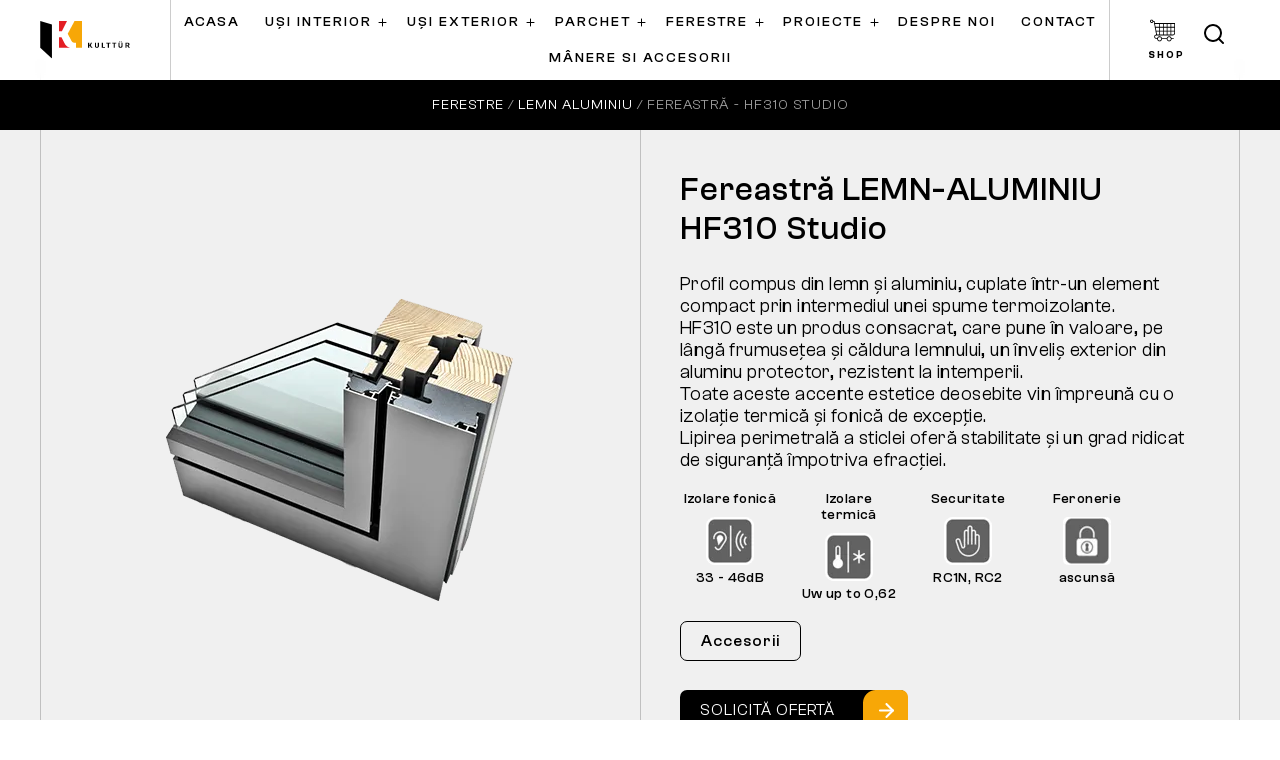

--- FILE ---
content_type: text/html; charset=UTF-8
request_url: https://kulttur.ro/produse/fereastra-lemn-aluminiu-hf310-studio
body_size: 14899
content:





<!DOCTYPE html>
<html lang="ro-RO">

<head>
    <!-- Google Tag Manager -->
<script>(function(w,d,s,l,i){w[l]=w[l]||[];w[l].push({'gtm.start':
new Date().getTime(),event:'gtm.js'});var f=d.getElementsByTagName(s)[0],
j=d.createElement(s),dl=l!='dataLayer'?'&l='+l:'';j.async=true;j.src=
'https://www.googletagmanager.com/gtm.js?id='+i+dl;f.parentNode.insertBefore(j,f);
})(window,document,'script','dataLayer','GTM-WQC2Z6R');</script>
<!-- End Google Tag Manager -->
<script src="https://analytics.ahrefs.com/analytics.js" data-key="BpQL/G1YPG9tVnnZjLvh+w" async></script>
    <meta charset="UTF-8">
    <meta http-equiv="X-UA-Compatible" content="IE=edge">

    
    <title>Fereastra LEMN-ALUMINIU HF310 Studio | Kulttur</title>

    <link rel="icon" href="/uploads/logo/fav.jpg" type="image/x-icon" />
    <link rel="apple-touch-icon" href="/uploads/logo/fav.jpg" type="image/x-icon" />
    <link rel="canonical" href="https://kulttur.ro/produse/fereastra-lemn-aluminiu-hf310-studio" />
    <link rel="alternate" hreflang="x-default" href="https://kulttur.ro/produse/fereastra-lemn-aluminiu-hf310-studio" />
    <link rel="alternate" hreflang="ro-RO" href="https://kulttur.ro/produse/fereastra-lemn-aluminiu-hf310-studio" />
    
        <meta name="description" content="HF310 este un produs consacrat, care pune în valoare, pe lângă frumusețea și căldura lemnului, un înveliș exterior din aluminu protector, rezistent la intemperii.">
<meta name="csrf-param" content="_csrf-frontend">
<meta name="csrf-token" content="IQft3DQQn1vJ1iSru0I-lXey3OfLN1q_EeW1kyZo3W9Lc6mVdnfYA6-9dcTIcmmiIfWm1I9tAOhcptjlYC28DQ==">

<link href="/assets/ce43bd67/css/bootstrap.min.css?v=1715682296" rel="stylesheet">
<link href="/css/magic_builder/slick-theme.css?v=1674054850" rel="stylesheet">
<link href="/css/magic_builder/slick.css?v=1674054857" rel="stylesheet">
<link href="/css/base.css?v=1674054790" rel="stylesheet">
<link href="/css/custom.css?v=1769086867" rel="stylesheet">
<link href="/css/magic_builder/core.css?v=1610350260" rel="stylesheet">
<link href="/css/magic_builder/lightbox.css?v=1674054837" rel="stylesheet">
    <meta name="robots" content="index follow " />
    <meta name="viewport" content="width=device-width, initial-scale=1, maximum-scale=5, user-scalable=yes, minimal-ui">
    <meta name="apple-mobile-web-app-capable" content="yes">
    <meta name="mobile-web-app-capable" content="yes">
    <meta name="theme-color" content="#f7a707">

    <meta property="og:title" content="Fereastra LEMN-ALUMINIU HF310 Studio | Kulttur" />
    <meta property="og:url" content="https://kulttur.ro/produse/fereastra-lemn-aluminiu-hf310-studio" />
    <meta property="og:image" content="https://kulttur.ro/uploads/ferestre_lemn_aluminiu/lemn_aluminiu_HF310_studio_featured.png" />
    <meta property="og:type" content="website" />
    <meta property="og:description" content="HF310 este un produs consacrat, care pune în valoare, pe lângă frumusețea și căldura lemnului, un înveliș exterior din aluminu protector, rezistent la intemperii." />
    <meta property="og:locale" content="ro-RO" />
    <meta name="twitter:card" content="summary" />
    <meta name="twitter:site" content="@kultturro" />
    <meta name="twitter:creator" content="@kultturro" />
    <meta name="twitter:image" content="https://kulttur.ro/uploads/ferestre_lemn_aluminiu/lemn_aluminiu_HF310_studio_featured.png">

    
<script type="application/ld+json">
    {
        "@context": "https://schema.org",
        "@type": "Organization",
        "name": "Kulttur",
        "url": "https://kulttur.ro",
        "logo": "https://kulttur.ro/uploads/logo/logo.svg",
        "contactPoint": {
            "@type": "ContactPoint",
            "telephone": "+40 757 874 874",
            "contactType": "customer service",
            "areaServed": "RO",
            "availableLanguage": ["en", "Romanian"]
        },
        "sameAs": [
            "https://www.facebook.com/kulttur/",
            "https://twitter.com/kultturro",
            "https://www.instagram.com/kulttur/",
            "https://www.tiktok.com/@kulttur",
            "https://www.youtube.com/user/LuxuryDoorsRO",
            "https://www.linkedin.com/company/kulttur",
            "https://kulttur.ro"
        ]
    }
</script>



<script type="application/ld+json">
{
    "@context": "https://schema.org",
    "@type": "BreadcrumbList",
    "itemListElement": [
        {
            "@type": "ListItem",
            "position": 1,
            "name": "Kulttur",
            "item": "https://kulttur.ro"
        },
        {
            "@type": "ListItem",
            "position": 2,
            "name": "Ferestre",
            "item": "https://kulttur.ro/ferestre-internorm"
        },
        {
            "@type": "ListItem",
            "position": 3,
            "name": "Lemn Aluminiu",
            "item": "https://kulttur.ro/ferestre-internorm/lemn-aluminiu"
        },
        {
            "@type": "ListItem",
            "position": 4,
            "name": "Fereastra LEMN-ALUMINIU HF310 Studio | Kulttur",
            "item": "https://kulttur.ro/produse/fereastra-lemn-aluminiu-hf310-studio"
        }
    ]
}
</script>








    <script type="application/ld+json">
        {
    "@context": "https://schema.org/",
    "@type": "Product",
    "name": "Fereastră LEMN-ALUMINIU HF310 Studio",
    "image": "https://kulttur.ro/uploads/ferestre_lemn_aluminiu/lemn_aluminiu_HF310_studio_featured.png",
    "description": "HF310 este un produs consacrat, care pune în valoare, pe lângă frumusețea și căldura lemnului, un înveliș exterior din aluminu protector, rezistent la intemperii.",
    "sku": "KTR-Fereastră LEMN-ALUMINIU HF310 Studio",
    "mpn": "Kulttur-Fereastră LEMN-ALUMINIU HF310 Studio",
    "brand": {
        "@type": "Brand",
        "name": "Kulttur"
    },
    "aggregateRating": {
        "@type": "AggregateRating",
        "ratingValue": "5",
        "reviewCount": 70
    },
    "offers": {
        "@type": "Offer",
        "url": "https://kulttur.ro/fereastra-lemn-aluminiu-hf310-studio",
        "priceCurrency": "EUR",
        "price": "",
        "priceValidUntil": "2027-01-24",
        "availability": "https://schema.org/InStock",
        "itemCondition": "https://schema.org/NewCondition"
    },
    "review": {
        "@type": "Review",
        "name": "Fereastră LEMN-ALUMINIU HF310 Studio",
        "reviewBody": "Recomand",
        "reviewRating": {
            "@type": "Rating",
            "ratingValue": "5"
        },
        "datePublished": "2020-05-07 14:12:58",
        "author": {
            "@type": "Person",
            "name": "Autor"
        }
    }
}    </script>
    






    
</head>

<body class="page-id-527 fereastra-lemn-aluminiu-hf310-studio interiorpage has-breadcrumbs" data-pagetype="windows" data-pagetitle="Fereastră LEMN-ALUMINIU HF310 Studio">
        <div class="content-wrapper">

        <header>

            <div class="header-inner">

                                <div class="header-brand">
                    <a href="/">
                        <img class="logo" src="/uploads/logo/logo.svg" alt="KULTTUR - Uși | Parchet | Ferestre - Servicii PREMIUM">                    </a>
                </div>
                <nav id="main-navbar" class="navbar navbar-expand-xl">

<button type="button" class="navbar-toggler collapsed" data-toggle="collapse" data-target="#main-navbar-collapse" aria-controls="main-navbar-collapse" aria-expanded="false" aria-label="Toggle navigation"><span class="icon-bar top-bar"></span>
                                    <span class="icon-bar middle-bar"></span>
                                    <span class="icon-bar bottom-bar"></span>
                                    <span class="sr-only">Toggle navigation</span></button>
<div id="main-navbar-collapse" class="collapse navbar-collapse">
<ul class="navbar-nav nav main-nav" data-active-level="0"><li class="main-nav-item nav-item nav-item-level-1 nav-item"><a class="nav-link" href="/">Acasa</a></li><li class="main-nav-item nav-item nav-item-level-1 nav-item nav-item-uși-interior dropdown ">
                        <a class="nav-link " href="/usi-interior"  data-id="29">Uși interior</a><div class="toggle-menu collapsed" role="button" tabindex="0" data-toggle="collapse" data-id="29" data-target="#submenu-29" aria-controls="submenu-29" aria-expanded="false" aria-label="Toggle submenu for Uși interior"><span class='dropdown-icon'><svg width="9" height="9" viewBox="0 0 9 9" fill="none" xmlns="http://www.w3.org/2000/svg">
<path d="M4.5 1V8" stroke="black" stroke-linecap="round" stroke-linejoin="round"/>
<path d="M1 4.5H8" stroke="black" stroke-linecap="round" stroke-linejoin="round"/>
</svg>
</span></div><ul id="submenu-29" class="dropdown-menu collapse"><li class="nav-item nav-item-level-2 nav-item">
                                    <a class="nav-link" href="/usi-interior/filomuro">Uși filomuro</a></li><li class="nav-item nav-item-level-2 nav-item">
                                    <a class="nav-link" href="/usi-interior/albe-vopsite">Uși albe vopsite</a></li><li class="nav-item nav-item-level-2 nav-item">
                                    <a class="nav-link" href="/usi-interior/laminate">Uși laminate</a></li><li class="nav-item nav-item-level-2 nav-item">
                                    <a class="nav-link" href="/usi-interior/furnir">Uși lemn</a></li><li class="nav-item nav-item-level-2 nav-item">
                                    <a class="nav-link" href="/usi-interior/sticla">Uși sticla</a></li><li class="nav-item nav-item-level-2 nav-item">
                                    <a class="nav-link" href="/usi-interior/usi-glisante">Uși glisante</a></li><li class="nav-item nav-item-level-2 nav-item">
                                    <a class="nav-link" href="/usi-interior/usi-duble">Uși duble</a></li></ul></li><li class="main-nav-item nav-item nav-item-level-1 nav-item nav-item-uși-exterior dropdown ">
                        <a class="nav-link " href="/usi-exterior"  data-id="30">Uși exterior</a><div class="toggle-menu collapsed" role="button" tabindex="0" data-toggle="collapse" data-id="30" data-target="#submenu-30" aria-controls="submenu-30" aria-expanded="false" aria-label="Toggle submenu for Uși exterior"><span class='dropdown-icon'><svg width="9" height="9" viewBox="0 0 9 9" fill="none" xmlns="http://www.w3.org/2000/svg">
<path d="M4.5 1V8" stroke="black" stroke-linecap="round" stroke-linejoin="round"/>
<path d="M1 4.5H8" stroke="black" stroke-linecap="round" stroke-linejoin="round"/>
</svg>
</span></div><ul id="submenu-30" class="dropdown-menu collapse"><li class="nav-item nav-item-level-2 nav-item">
                                    <a class="nav-link" href="https://kulttur.door-konfigurator.com/">Configurator uși</a></li><li class="nav-item nav-item-level-2 nav-item">
                                    <a class="nav-link" href="/usi-exterior/aluminiu">Uși aluminiu</a></li><li class="nav-item nav-item-level-2 nav-item">
                                    <a class="nav-link" href="/usi-exterior/lemn">Uși lemn</a></li></ul></li><li class="main-nav-item nav-item nav-item-level-1 nav-item nav-item-parchet dropdown ">
                        <a class="nav-link " href="/parchet-stratificat"  data-id="31">Parchet</a><div class="toggle-menu collapsed" role="button" tabindex="0" data-toggle="collapse" data-id="31" data-target="#submenu-31" aria-controls="submenu-31" aria-expanded="false" aria-label="Toggle submenu for Parchet"><span class='dropdown-icon'><svg width="9" height="9" viewBox="0 0 9 9" fill="none" xmlns="http://www.w3.org/2000/svg">
<path d="M4.5 1V8" stroke="black" stroke-linecap="round" stroke-linejoin="round"/>
<path d="M1 4.5H8" stroke="black" stroke-linecap="round" stroke-linejoin="round"/>
</svg>
</span></div><ul id="submenu-31" class="dropdown-menu collapse"><li class="nav-item nav-item-level-2 nav-item">
                                    <a class="nav-link" href="/parchet-stratificat/parchet-dublu-stratificat-bauwerk">Parchet dublu stratificat</a></li><li class="nav-item nav-item-level-2 nav-item">
                                    <a class="nav-link" href="/parchet-stratificat/triplu-stratificat">Parchet triplu stratificat</a></li><li class="nav-item nav-item-level-2 nav-item">
                                    <a class="nav-link" href="/parchet-stratificat/parchet-hywood">Parchet Hywood</a></li></ul></li><li class="main-nav-item nav-item nav-item-level-1 nav-item nav-item-ferestre dropdown ">
                        <a class="nav-link " href="/ferestre-internorm"  data-id="32">Ferestre</a><div class="toggle-menu collapsed" role="button" tabindex="0" data-toggle="collapse" data-id="32" data-target="#submenu-32" aria-controls="submenu-32" aria-expanded="false" aria-label="Toggle submenu for Ferestre"><span class='dropdown-icon'><svg width="9" height="9" viewBox="0 0 9 9" fill="none" xmlns="http://www.w3.org/2000/svg">
<path d="M4.5 1V8" stroke="black" stroke-linecap="round" stroke-linejoin="round"/>
<path d="M1 4.5H8" stroke="black" stroke-linecap="round" stroke-linejoin="round"/>
</svg>
</span></div><ul id="submenu-32" class="dropdown-menu collapse"><li class="nav-item nav-item-level-2 nav-item">
                                    <a class="nav-link" href="/ferestre-internorm/ferestre-pvc">Ferestre PVC</a></li><li class="nav-item nav-item-level-2 nav-item">
                                    <a class="nav-link" href="/ferestre-internorm/pvc-aluminiu">Ferestre PVC aluminiu</a></li><li class="nav-item nav-item-level-2 nav-item">
                                    <a class="nav-link" href="/ferestre-internorm/lemn-aluminiu">Ferestre lemn aluminiu</a></li><li class="nav-item nav-item-level-2 nav-item">
                                    <a class="nav-link" href="/ferestre-internorm/usi-liftant-culisante">Uși liftant culisante</a></li><li class="nav-item nav-item-level-2 nav-item">
                                    <a class="nav-link" href="/ferestre-internorm/protectie-solara">Protectie solara</a></li><li class="nav-item nav-item-level-2 nav-item">
                                    <a class="nav-link" href="/ferestre-internorm/protectie-insecte">Protectie insecte</a></li></ul></li><li class="main-nav-item nav-item nav-item-level-1 nav-item nav-item-proiecte dropdown ">
                        <a class="nav-link " href="/proiecte-si-utile"  data-id="33">Proiecte</a><div class="toggle-menu collapsed" role="button" tabindex="0" data-toggle="collapse" data-id="33" data-target="#submenu-33" aria-controls="submenu-33" aria-expanded="false" aria-label="Toggle submenu for Proiecte"><span class='dropdown-icon'><svg width="9" height="9" viewBox="0 0 9 9" fill="none" xmlns="http://www.w3.org/2000/svg">
<path d="M4.5 1V8" stroke="black" stroke-linecap="round" stroke-linejoin="round"/>
<path d="M1 4.5H8" stroke="black" stroke-linecap="round" stroke-linejoin="round"/>
</svg>
</span></div><ul id="submenu-33" class="dropdown-menu collapse"><li class="nav-item nav-item-level-2 nav-item">
                                    <a class="nav-link" href="/proiecte-si-utile">Proiectele noastre</a></li><li class="nav-item nav-item-level-2 nav-item">
                                    <a class="nav-link" href="/blog">Blog</a></li></ul></li><li class="main-nav-item nav-item nav-item-level-1 nav-item nav-item-despre-noi  ">
                        <a class="nav-link " href="/despre-noi"  data-id="34">Despre noi</a></li><li class="main-nav-item nav-item nav-item-level-1 nav-item nav-item-contact  ">
                        <a class="nav-link " href="/contact"  data-id="35">Contact</a></li><li class="main-nav-item nav-item nav-item-level-1 nav-item nav-item-mânere-si-accesorii  ">
                        <a class="nav-link " href="https://manerusa.ro"  data-id="69">Mânere si Accesorii</a></li>
    <li class="mobile-submenus-wrapper" style="display: none;" aria-hidden="true">
                        <ul data-id="29" style="display: none;">
                <li class="nav-item nav-item-level-2 nav-item">
                            <a class="nav-link" href="/usi-interior/filomuro">Uși filomuro</a></a></li><li class="nav-item nav-item-level-2 nav-item">
                            <a class="nav-link" href="/usi-interior/albe-vopsite">Uși albe vopsite</a></a></li><li class="nav-item nav-item-level-2 nav-item">
                            <a class="nav-link" href="/usi-interior/laminate">Uși laminate</a></a></li><li class="nav-item nav-item-level-2 nav-item">
                            <a class="nav-link" href="/usi-interior/furnir">Uși lemn</a></a></li><li class="nav-item nav-item-level-2 nav-item">
                            <a class="nav-link" href="/usi-interior/sticla">Uși sticla</a></a></li><li class="nav-item nav-item-level-2 nav-item">
                            <a class="nav-link" href="/usi-interior/usi-glisante">Uși glisante</a></a></li><li class="nav-item nav-item-level-2 nav-item">
                            <a class="nav-link" href="/usi-interior/usi-duble">Uși duble</a></a></li>                </ul>
                                <ul data-id="30" style="display: none;">
                <li class="nav-item nav-item-level-2 nav-item">
                            <a class="nav-link" href="https://kulttur.door-konfigurator.com/">Configurator uși</a></a></li><li class="nav-item nav-item-level-2 nav-item">
                            <a class="nav-link" href="/usi-exterior/aluminiu">Uși aluminiu</a></a></li><li class="nav-item nav-item-level-2 nav-item">
                            <a class="nav-link" href="/usi-exterior/lemn">Uși lemn</a></a></li>                </ul>
                                <ul data-id="31" style="display: none;">
                <li class="nav-item nav-item-level-2 nav-item">
                            <a class="nav-link" href="/parchet-stratificat/parchet-dublu-stratificat-bauwerk">Parchet dublu stratificat</a></a></li><li class="nav-item nav-item-level-2 nav-item">
                            <a class="nav-link" href="/parchet-stratificat/triplu-stratificat">Parchet triplu stratificat</a></a></li><li class="nav-item nav-item-level-2 nav-item">
                            <a class="nav-link" href="/parchet-stratificat/parchet-hywood">Parchet Hywood</a></a></li>                </ul>
                                <ul data-id="32" style="display: none;">
                <li class="nav-item nav-item-level-2 nav-item">
                            <a class="nav-link" href="/ferestre-internorm/ferestre-pvc">Ferestre PVC</a></a></li><li class="nav-item nav-item-level-2 nav-item">
                            <a class="nav-link" href="/ferestre-internorm/pvc-aluminiu">Ferestre PVC aluminiu</a></a></li><li class="nav-item nav-item-level-2 nav-item">
                            <a class="nav-link" href="/ferestre-internorm/lemn-aluminiu">Ferestre lemn aluminiu</a></a></li><li class="nav-item nav-item-level-2 nav-item">
                            <a class="nav-link" href="/ferestre-internorm/usi-liftant-culisante">Uși liftant culisante</a></a></li><li class="nav-item nav-item-level-2 nav-item">
                            <a class="nav-link" href="/ferestre-internorm/protectie-solara">Protectie solara</a></a></li><li class="nav-item nav-item-level-2 nav-item">
                            <a class="nav-link" href="/ferestre-internorm/protectie-insecte">Protectie insecte</a></a></li>                </ul>
                                <ul data-id="33" style="display: none;">
                <li class="nav-item nav-item-level-2 nav-item">
                            <a class="nav-link" href="/proiecte-si-utile">Proiectele noastre</a></a></li><li class="nav-item nav-item-level-2 nav-item">
                            <a class="nav-link" href="/blog">Blog</a></a></li>                </ul>
                    </li>

    </ul>
<div class="mobile-menu-add-items d-xl-none">

            <div class="mobile-menu-slider">

            <div class="mobile-menu-slick-slider">
                                    <div class="mm-slick-slide">
                        <div class="mm-slide-inner">
                            <div class="mm-slide-image">
                                <a href="/usi-interior">
                                    <img src="/uploads/generale/p-item-usi-interior1.jpg" loading="lazy" alt="p-item-usi-interior1.jpg">
                                </a>
                            </div>
                            <div class="mm-slide-title">
                                <a href="/usi-interior">
                                    Usi interior                                </a>
                            </div>
                        </div>
                    </div>
                                        <div class="mm-slick-slide">
                        <div class="mm-slide-inner">
                            <div class="mm-slide-image">
                                <a href="/usi-exterior">
                                    <img src="/uploads/generale/p-item-usi-exterior1.jpg" loading="lazy" alt="p-item-usi-exterior1.jpg">
                                </a>
                            </div>
                            <div class="mm-slide-title">
                                <a href="/usi-exterior">
                                    Usi exterior                                </a>
                            </div>
                        </div>
                    </div>
                                        <div class="mm-slick-slide">
                        <div class="mm-slide-inner">
                            <div class="mm-slide-image">
                                <a href="/parchet-stratificat">
                                    <img src="/uploads/generale/p-item-parchet1.jpg" loading="lazy" alt="p-item-parchet1.jpg">
                                </a>
                            </div>
                            <div class="mm-slide-title">
                                <a href="/parchet-stratificat">
                                    Parchet                                </a>
                            </div>
                        </div>
                    </div>
                                        <div class="mm-slick-slide">
                        <div class="mm-slide-inner">
                            <div class="mm-slide-image">
                                <a href="/ferestre-internorm">
                                    <img src="/uploads/generale/p-item-ferestre1.jpg" loading="lazy" alt="p-item-ferestre1.jpg">
                                </a>
                            </div>
                            <div class="mm-slide-title">
                                <a href="/ferestre-internorm">
                                    Ferestre                                </a>
                            </div>
                        </div>
                    </div>
                                </div>
        </div>
        
    <div class="mobile-menu-social">
        
<div  class="module module-social ">

    <nav aria-label="Social media links">
                    <a class="custom-social-link social-link-facebook" href="https://www.facebook.com/kulttur/" target="_blank" rel="nofollow noreferrer noopener" aria-label="Visit our Facebook page">
                    <span role="img" aria-label="Facebook icon"><svg width="12" height="22" viewBox="0 0 12 22" fill="none" xmlns="http://www.w3.org/2000/svg">
<path d="M11.0137 0H8.00994C6.68221 0 5.40886 0.557868 4.47001 1.55088C3.53117 2.54389 3.00373 3.8907 3.00373 5.29503V8.47205H0V12.7081H3.00373V21.1801H7.0087V12.7081H10.0124L11.0137 8.47205H7.0087V5.29503C7.0087 5.01416 7.11418 4.7448 7.30195 4.5462C7.48972 4.3476 7.74439 4.23602 8.00994 4.23602H11.0137V0Z" fill="white"/>
</svg>
</span>
                    <span class="sr-only">Facebook</span>
                </a>

                                <a class="custom-social-link social-link-instagram" href="https://www.instagram.com/kulttur/" target="_blank" rel="nofollow noreferrer noopener" aria-label="Visit our Instagram page">
                    <span role="img" aria-label="Instagram icon"><svg width="22" height="22" viewBox="0 0 22 22" fill="none" xmlns="http://www.w3.org/2000/svg">
<path d="M15.9369 1.54297H6.61764C4.04419 1.54297 1.95801 3.62915 1.95801 6.2026V15.5219C1.95801 18.0953 4.04419 20.1815 6.61764 20.1815H15.9369C18.5103 20.1815 20.5965 18.0953 20.5965 15.5219V6.2026C20.5965 3.62915 18.5103 1.54297 15.9369 1.54297Z" stroke="white" stroke-width="2" stroke-linecap="round" stroke-linejoin="round"/>
<path d="M15.0049 10.2747C15.1199 11.0503 14.9875 11.8424 14.6263 12.5383C14.2652 13.2343 13.6938 13.7987 12.9935 14.1512C12.2931 14.5037 11.4994 14.6264 10.7253 14.5018C9.95122 14.3772 9.23609 14.0118 8.68167 13.4573C8.12724 12.9029 7.76176 12.1878 7.63719 11.4137C7.51263 10.6396 7.63533 9.84588 7.98784 9.14552C8.34035 8.44516 8.90472 7.87378 9.60068 7.51266C10.2966 7.15154 11.0888 7.01906 11.8643 7.13407C12.6555 7.25139 13.3879 7.62004 13.9534 8.18557C14.519 8.7511 14.8876 9.48353 15.0049 10.2747Z" stroke="white" stroke-width="2" stroke-linecap="round" stroke-linejoin="round"/>
<path d="M16.4033 5.73828H16.4148" stroke="white" stroke-width="2" stroke-linecap="round" stroke-linejoin="round"/>
</svg>
</span>
                    <span class="sr-only">Instagram</span>
                </a>

                                <a class="custom-social-link social-link-twitter" href="https://x.com/kultturro" target="_blank" rel="nofollow noreferrer noopener" aria-label="Visit our Twitter page">
                    <span role="img" aria-label="Twitter icon"><svg width="23" height="20" viewBox="0 0 23 20" fill="none" xmlns="http://www.w3.org/2000/svg">
<path d="M22.5674 0.551461C21.6086 1.25309 20.547 1.78973 19.4235 2.14071C18.8205 1.4214 18.0191 0.911578 17.1277 0.680186C16.2362 0.448794 15.2978 0.506999 14.4394 0.846929C13.5809 1.18686 12.8437 1.79211 12.3276 2.58083C11.8115 3.36955 11.5414 4.30368 11.5537 5.25688V6.2956C9.79415 6.34293 8.05063 5.93808 6.47842 5.11711C4.9062 4.29614 3.5541 3.08453 2.54252 1.59018C2.54252 1.59018 -1.46245 10.9387 7.54874 15.0936C5.4867 16.5457 3.03029 17.2738 0.540039 17.171C9.55122 22.3646 20.5649 17.171 20.5649 5.22571C20.564 4.93638 20.5371 4.64776 20.4848 4.36357C21.5067 3.31809 22.2278 1.9981 22.5674 0.551461Z" fill="white"/>
</svg>
</span>
                    <span class="sr-only">Twitter</span>
                </a>

                                <a class="custom-social-link social-link-youtube" href="https://www.youtube.com/user/LuxuryDoorsRO" target="_blank" rel="nofollow noreferrer noopener" aria-label="Visit our YouTube page">
                    <span role="img" aria-label="YouTube icon"><svg width="22" height="17" viewBox="0 0 22 17" fill="none" xmlns="http://www.w3.org/2000/svg">
<path d="M21.5501 3.31872C21.4341 2.85059 21.1978 2.42166 20.8651 2.07527C20.5324 1.72889 20.1151 1.4773 19.6553 1.34593C17.9754 0.931641 11.2558 0.931641 11.2558 0.931641C11.2558 0.931641 4.53622 0.931641 2.85632 1.38538C2.39655 1.51676 1.97924 1.76834 1.64655 2.11473C1.31386 2.46112 1.07757 2.89004 0.961553 3.35818C0.654106 5.07999 0.503717 6.82665 0.512277 8.57621C0.501318 10.3389 0.651716 12.0989 0.961553 13.8337C1.08946 14.2873 1.33104 14.6999 1.66295 15.0317C1.99487 15.3634 2.4059 15.6031 2.85632 15.7276C4.53622 16.1813 11.2558 16.1813 11.2558 16.1813C11.2558 16.1813 17.9754 16.1813 19.6553 15.7276C20.1151 15.5962 20.5324 15.3446 20.8651 14.9982C21.1978 14.6519 21.4341 14.2229 21.5501 13.7548C21.8552 12.046 22.0055 10.3126 21.9994 8.57621C22.0103 6.81348 21.8599 5.05349 21.5501 3.31872V3.31872Z" fill="white"/>
<path d="M14.6736 8.57903L9.05762 11.8046V5.35352L14.6736 8.57903Z" fill="black"/>
</svg>
</span>
                    <span class="sr-only">YouTube</span>
                </a>

                    </nav>

</div>    </div>

</div></div>
</nav>                <div class="header-shop-button">

                    <a href="https://manerusa.ro/" aria-label="Kulttur Shop Button" target="_blank">
                          <span class="header-shop-icon">
    <svg width="31" height="27" viewBox="0 0 31 27" fill="none">
      <path d="M6.03346 4.23529L5.60368 1.58824H4.05915C3.82825 0.677647 3.02654 0 2.06625 0C0.926715 0 0 0.949764 0 2.11765C0 3.28553 0.926715 4.23529 2.06625 4.23529C3.02654 4.23529 3.82825 3.55765 4.05915 2.64706H4.72759L4.98587 4.23529H4.97141L5.08608 4.84994V4.85153L6.40797 11.9319L6.94726 14.8235H6.94778L7.64101 18.5374C6.36613 18.6358 5.30356 19.6406 5.17803 20.9065C5.10468 21.6503 5.34333 22.3952 5.83303 22.9489C6.32325 23.5048 7.02165 23.8235 7.74793 23.8235H8.78106C8.78106 25.5754 10.1711 27 11.8804 27C13.5897 27 14.9798 25.5754 14.9798 23.8235H20.662C20.662 25.5754 22.0521 27 23.7614 27C25.4707 27 26.8608 25.5754 26.8608 23.8235H28.927C29.2127 23.8235 29.4436 23.5869 29.4436 23.2941C29.4436 23.0014 29.2127 22.7647 28.927 22.7647H26.68C26.2533 21.5328 25.1081 20.6471 23.7614 20.6471C22.4147 20.6471 21.2695 21.5328 20.8428 22.7647H14.799C14.3723 21.5328 13.2271 20.6471 11.8804 20.6471C10.5338 20.6471 9.38854 21.5328 8.96186 22.7647H7.74845C7.3135 22.7647 6.89509 22.5731 6.59961 22.239C6.30156 21.9007 6.16157 21.4655 6.20651 21.0129C6.28503 20.214 7.00512 19.5888 7.84556 19.5888H8.249C8.25933 19.5888 8.26863 19.5888 8.27999 19.5888L11.4455 19.5877L17.0466 19.5856V19.5851L20.7374 19.584L26.3447 19.5829V19.5824L28.4234 19.5819C29.8444 19.5819 31 18.3976 31 16.9417V4.22894L6.03346 4.23529ZM2.06625 3.17647C1.49648 3.17647 1.03313 2.70159 1.03313 2.11765C1.03313 1.53371 1.49648 1.05882 2.06625 1.05882C2.63602 1.05882 3.09938 1.53371 3.09938 2.11765C3.09938 2.70159 2.63602 3.17647 2.06625 3.17647ZM23.7619 21.7059C24.9015 21.7059 25.8282 22.6556 25.8282 23.8235C25.8282 24.9914 24.9015 25.9412 23.7619 25.9412C22.6224 25.9412 21.6957 24.9914 21.6957 23.8235C21.6957 22.6556 22.6224 21.7059 23.7619 21.7059ZM11.881 21.7059C13.0205 21.7059 13.9472 22.6556 13.9472 23.8235C13.9472 24.9914 13.0205 25.9412 11.881 25.9412C10.7414 25.9412 9.8147 24.9914 9.8147 23.8235C9.8147 22.6556 10.7414 21.7059 11.881 21.7059ZM29.9674 9H26.3447V5.28829L29.9674 5.28724V9ZM21.6957 18.5252V14.8241H25.3116V18.5241L21.6957 18.5252ZM21.6957 13.7647V10.0588H25.3116V13.7647H21.6957ZM12.3975 18.5278V14.8235H16.0135V18.5268L12.3975 18.5278ZM12.3975 13.7647V10.0588H16.0135V13.7647H12.3975ZM7.11049 10.0588H11.3644V13.7647H7.80269L7.11049 10.0588ZM25.3116 9H21.6957V5.29412H25.3116V9ZM20.6625 9H17.0466V5.29094L20.6625 5.28988V9ZM16.0135 5.29412V9H12.3975V5.29412H16.0135ZM17.0466 10.0588H20.6625V13.7647H17.0466V10.0588ZM26.3447 10.0588H29.9607V13.7647H26.3447V10.0588ZM11.3644 5.29306V9.00053H6.91265L6.22046 5.29465L11.3644 5.29306ZM8.00002 14.8235H11.3644V18.5278L8.69221 18.5289L8.00002 14.8235ZM17.0466 14.8235H20.6625V18.5252L17.0466 18.5262V14.8235ZM28.4234 18.5231L26.3447 18.5236V14.8235H29.9674V16.9412C29.9674 17.8136 29.2747 18.5231 28.4234 18.5231Z" fill="black"/>
    </svg>
  </span>
  <span class="header-shop-text">
    Shop
  </span>
                    </a>

                                                    <a href="#search" class="nav-link search-toggle main-nav-item nav-item nav-item-level-1 item-search" aria-label="Deschide căutarea" style=" margin-bottom: 15px;">
                                    <svg width="20" height="20" viewBox="0 0 20 20" fill="none" xmlns="http://www.w3.org/2000/svg">
                                        <path d="M9 17C13.4183 17 17 13.4183 17 9C17 4.58172 13.4183 1 9 1C4.58172 1 1 4.58172 1 9C1 13.4183 4.58172 17 9 17Z" stroke="black" stroke-width="2" stroke-linecap="round" stroke-linejoin="round" />
                                        <path d="M19.0004 19.0004L14.6504 14.6504" stroke="black" stroke-width="2" stroke-linecap="round" stroke-linejoin="round" />
                                    </svg>
                                </a>
                            </a>
                        </li>
                                    </div>
            </div>


        </header>

        

        <main class="main-add-lines">

                            <div class="breadcrumbs">
                    <div class="breadcrumbs-inner">
                        <ul class="breadcrumb"><li><a href="/ferestre-internorm">Ferestre</a></li>
<li><a href="/ferestre-internorm/lemn-aluminiu">Lemn Aluminiu</a></li>
<li class="active">Fereastră - HF310 Studio</li>
</ul>                    </div>
                </div>

            
            <div class="page-content-inner">
                

<div class="door-layout door-layout-interior layout-interior-fereastra subcat-lemn-aluminiu">

    <div class="builder-section border-top-0 mid-line wrap-section border-horizontal bg-mob-0" style="background: #f0f0f0;">

        <div class="container">
            <div class="row row-dl-top">
                <div class="col-lg-6 col-dl-top">

                    <div class="dl-left-box">

                        <div class="dl-media-content" data-style="max-height: 550px; overflow: hidden;">
                                                            <img src="/uploads/ferestre_lemn_aluminiu/lemn_aluminiu_HF310_studio_featured.png"
                                    alt="Lemn aluminiu HF310"
                                    class="img-fluid">
                                                        </div>

                    </div>

                </div>

                <div class="col-lg-6 col-dl-top">

                    <div class="dl-description-content">
                        <div class="section-title-module">
                            <h1>Fereastră LEMN-ALUMINIU HF310 Studio</h1>
                        </div>

                        <div class="dl-specs-box">
                            <p>Profil compus din lemn și aluminiu, cuplate &icirc;ntr-un element compact prin intermediul unei spume termoizolante.<br />
HF310 este un produs consacrat, care pune &icirc;n valoare, pe l&acirc;ngă frumusețea și căldura&nbsp;lemnului, un &icirc;nveliș exterior din aluminu protector, rezistent la intemperii.<br />
Toate aceste accente estetice deosebite vin &icirc;mpreună cu o izolație termică&nbsp;și fonică&nbsp;de excepție.<br />
Lipirea perimetrală&nbsp;a sticlei oferă stabilitate și un grad ridicat de siguranță &icirc;mpotriva&nbsp;efracției.</p>
                        </div>


                        <div class="window-caracts">
                                                            <div class="window-int-prop" title="Izolare fonică">

                                    <p class="window-caract-title-sm"><span>Izolare fonică</span></p>

                                    <img src="/uploads/icon/icon-sonic.png" alt="/uploads/icon/icon-sonic.png">

                                    <p class="window-caract-sm"><span>33 - 46dB</span></p>
                                </div>
                                                                <div class="window-int-prop" title="Izolare termică">

                                    <p class="window-caract-title-sm"><span>Izolare termică</span></p>

                                    <img src="/uploads/icon/icon-temperature.png" alt="/uploads/icon/icon-temperature.png">

                                    <p class="window-caract-sm"><span>Uw up to 0,62</span></p>
                                </div>
                                                                <div class="window-int-prop" title="Securitate">

                                    <p class="window-caract-title-sm"><span>Securitate</span></p>

                                    <img src="/uploads/icon/icon-security.png" alt="/uploads/icon/icon-security.png">

                                    <p class="window-caract-sm"><span>RC1N, RC2</span></p>
                                </div>
                                                                <div class="window-int-prop" title="Feronerie">

                                    <p class="window-caract-title-sm"><span>Feronerie</span></p>

                                    <img src="/uploads/icon/Feronerie.png" alt="/uploads/icon/Feronerie.png">

                                    <p class="window-caract-sm"><span>ascunsă</span></p>
                                </div>
                                
                        </div>


                        <div class="d-flex align-items-center">

                                                        <div class="module module-button">

                                  
                                                                      <a href="/uploads/document/Accesorii.pdf" target="_blank" class="btn btn-secondary">Accesorii</a>
                                                                      
                              </div>
                              
                          
                        </div>

                        <p class="mt-4 mb-0"><a href="/solicita-informatii#produs=527" class="btn btn-primary">Solicită ofertă</a></p>
                    </div>

                </div>

            </div>
        </div>
    </div>


    
    
        <div class="builder-section border-top-0 pt-5 pb-5 wrap-section border-horizontal mb-lg-5">
        <div class="container">
            <div class="dl-similar-products">
                <div class="module section-title-module">
                    <h3 class="mb-0 mb-lg-4">Produse similare</h3>
                </div>
                <div class="row row-p-items-grid row-p-items-ferestre">

                
                    <div class="col-p-item-grid col-sm-6 col-md-6 col-lg-4 col-xl-3"">
                        <div class="p-item-grid">

                            <div class="p-group-items">
                                
                                    <div class="p-group-item showing" data-id="535">

                                        <div class="p-item-grid-image">

                                            <a href="/produse/fereastra-lemn-aluminiu-hv450-home-pure">
                                                <img class="img-fluid" src="/uploads/ferestre_lemn_aluminiu/Lemn-Aluminiu-HV450-Home-Pure.png" alt="Fereastra lemn aluminiu">
                                            </a>


                                        </div>

                                    </div>
                                    
                                    <div class="p-group-item " data-id="536">

                                        <div class="p-item-grid-image">

                                            <a href="/produse/fereastra-lemn-aluminiu-hv450-home-soft">
                                                <img class="img-fluid" src="/uploads/ferestre_lemn_aluminiu/Lemn-Aluminiu-HV450_homesoft_featured.png" alt="Lemn-Aluminiu-HV450_homesoft_featured.png">
                                            </a>


                                        </div>

                                    </div>
                                                                </div>

                            <div class="p-group-link-items">
                              <div class="p-group-link-items-inner">
                                                                    <div class="p-link-item">
                                        <h5>
                                            <a href="/produse/fereastra-lemn-aluminiu-hv450-home-pure" data-id="535">
                                                <span>Home</span>&nbsp;<span>Pure</span>&nbsp;
                                            </a>
                                        </h5>
                                    </div>

                                                                    <div class="p-link-item">
                                        <h5>
                                            <a href="/produse/fereastra-lemn-aluminiu-hv450-home-soft" data-id="536">
                                                <span>Home</span>&nbsp;<span>Soft</span>&nbsp;
                                            </a>
                                        </h5>
                                    </div>

                                                              </div>
                            </div>
                        </div>

                        <div class="p-item-grid-below">
                            <div class="d-flex justify-content-between m-0">
                                <h4 class="categorie-ferestre-title">HV 450</h4>
                                <h4 class="type-category-title">Lemn Aluminiu</h4>
                            </div>
                        </div>
                    </div>

                    
                    <div class="col-p-item-grid col-sm-6 col-md-6 col-lg-4 col-xl-3"">
                        <div class="p-item-grid">

                            <div class="p-group-items">
                                
                                    <div class="p-group-item showing" data-id="727">

                                        <div class="p-item-grid-image">

                                            <a href="/produse/fereastra-lemn-aluminiu-hf510-home-pure">
                                                <img class="img-fluid" src="/uploads/ferestre_lemn_aluminiu/lemn_alu_HF510_homepure.webp" alt="lemn_alu_HF510_homepure.webp">
                                            </a>


                                        </div>

                                    </div>
                                                                </div>

                            <div class="p-group-link-items">
                              <div class="p-group-link-items-inner">
                                                                    <div class="p-link-item">
                                        <h5>
                                            <a href="/produse/fereastra-lemn-aluminiu-hf510-home-pure" data-id="727">
                                                <span>Home</span>&nbsp;<span>Pure</span>&nbsp;
                                            </a>
                                        </h5>
                                    </div>

                                                              </div>
                            </div>
                        </div>

                        <div class="p-item-grid-below">
                            <div class="d-flex justify-content-between m-0">
                                <h4 class="categorie-ferestre-title">HF 510</h4>
                                <h4 class="type-category-title">Lemn Aluminiu</h4>
                            </div>
                        </div>
                    </div>

                    
                    <div class="col-p-item-grid col-sm-6 col-md-6 col-lg-4 col-xl-3"">
                        <div class="p-item-grid">

                            <div class="p-group-items">
                                
                                    <div class="p-group-item showing" data-id="531">

                                        <div class="p-item-grid-image">

                                            <a href="/produse/fereastra-lemn-aluminiu-hf410-studio">
                                                <img class="img-fluid" src="/uploads/ferestre_lemn_aluminiu/lemn_aluminiu_HF410_studio_featured.png" alt="Lemn aluminiu HF410">
                                            </a>


                                        </div>

                                    </div>
                                    
                                    <div class="p-group-item " data-id="532">

                                        <div class="p-item-grid-image">

                                            <a href="/produse/fereastra-lemn-aluminiu-hf410-home-pure">
                                                <img class="img-fluid" src="/uploads/ferestre_lemn_aluminiu/lemn_aluminiu_HF410_homepure_featured.png" alt="Lemn aluminiu HF410">
                                            </a>


                                        </div>

                                    </div>
                                    
                                    <div class="p-group-item " data-id="533">

                                        <div class="p-item-grid-image">

                                            <a href="/produse/fereastra-lemn-aluminiu-hf410-home-soft">
                                                <img class="img-fluid" src="/uploads/ferestre_lemn_aluminiu/lemn_aluminiu_HF410_homesof_featuredt.png" alt="Lemn aluminiu HF410">
                                            </a>


                                        </div>

                                    </div>
                                    
                                    <div class="p-group-item " data-id="534">

                                        <div class="p-item-grid-image">

                                            <a href="/produse/fereastra-lemn-aluminiu-hf410-ambiente">
                                                <img class="img-fluid" src="/uploads/ferestre_lemn_aluminiu/lemn_aluminiu_HF410_ambiente_featured.png" alt="Lemn aluminiu HF410">
                                            </a>


                                        </div>

                                    </div>
                                                                </div>

                            <div class="p-group-link-items">
                              <div class="p-group-link-items-inner">
                                                                    <div class="p-link-item">
                                        <h5>
                                            <a href="/produse/fereastra-lemn-aluminiu-hf410-studio" data-id="531">
                                                <span>Studio</span>&nbsp;
                                            </a>
                                        </h5>
                                    </div>

                                                                    <div class="p-link-item">
                                        <h5>
                                            <a href="/produse/fereastra-lemn-aluminiu-hf410-home-pure" data-id="532">
                                                <span>Home</span>&nbsp;<span>Pure</span>&nbsp;
                                            </a>
                                        </h5>
                                    </div>

                                                                    <div class="p-link-item">
                                        <h5>
                                            <a href="/produse/fereastra-lemn-aluminiu-hf410-home-soft" data-id="533">
                                                <span>Home</span>&nbsp;<span>Soft</span>&nbsp;
                                            </a>
                                        </h5>
                                    </div>

                                                                    <div class="p-link-item">
                                        <h5>
                                            <a href="/produse/fereastra-lemn-aluminiu-hf410-ambiente" data-id="534">
                                                <span>Ambiente</span>&nbsp;
                                            </a>
                                        </h5>
                                    </div>

                                                              </div>
                            </div>
                        </div>

                        <div class="p-item-grid-below">
                            <div class="d-flex justify-content-between m-0">
                                <h4 class="categorie-ferestre-title">HF 410</h4>
                                <h4 class="type-category-title">Lemn Aluminiu</h4>
                            </div>
                        </div>
                    </div>

                    
                    <div class="col-p-item-grid col-sm-6 col-md-6 col-lg-4 col-xl-3"">
                        <div class="p-item-grid">

                            <div class="p-group-items">
                                
                                    <div class="p-group-item showing" data-id="527">

                                        <div class="p-item-grid-image">

                                            <a href="/produse/fereastra-lemn-aluminiu-hf310-studio">
                                                <img class="img-fluid" src="/uploads/ferestre_lemn_aluminiu/lemn_aluminiu_HF310_studio_featured.png" alt="Lemn aluminiu HF310">
                                            </a>


                                        </div>

                                    </div>
                                    
                                    <div class="p-group-item " data-id="528">

                                        <div class="p-item-grid-image">

                                            <a href="/produse/fereastra-lemn-aluminiu-hf310-home-pure">
                                                <img class="img-fluid" src="/uploads/ferestre_lemn_aluminiu/lemn_aluminiu_HF310_homepure_featured.png" alt="Lemn aluminiu HF310">
                                            </a>


                                        </div>

                                    </div>
                                    
                                    <div class="p-group-item " data-id="529">

                                        <div class="p-item-grid-image">

                                            <a href="/produse/fereastra-lemn-aluminiu-hf310-home-soft">
                                                <img class="img-fluid" src="/uploads/ferestre_lemn_aluminiu/lemn_aluminiu_HF310_homesoft_featured.png" alt="Lemn aluminiu HF310">
                                            </a>


                                        </div>

                                    </div>
                                    
                                    <div class="p-group-item " data-id="530">

                                        <div class="p-item-grid-image">

                                            <a href="/produse/fereastra-lemn-aluminiu-hf310-ambiente">
                                                <img class="img-fluid" src="/uploads/ferestre_lemn_aluminiu/lemn_aluminiu_HF310_ambiente_featured.png" alt="Lemn aluminiu HF310">
                                            </a>


                                        </div>

                                    </div>
                                                                </div>

                            <div class="p-group-link-items">
                              <div class="p-group-link-items-inner">
                                                                    <div class="p-link-item">
                                        <h5>
                                            <a href="/produse/fereastra-lemn-aluminiu-hf310-studio" data-id="527">
                                                <span>Studio</span>&nbsp;
                                            </a>
                                        </h5>
                                    </div>

                                                                    <div class="p-link-item">
                                        <h5>
                                            <a href="/produse/fereastra-lemn-aluminiu-hf310-home-pure" data-id="528">
                                                <span>Home</span>&nbsp;<span>Pure</span>&nbsp;
                                            </a>
                                        </h5>
                                    </div>

                                                                    <div class="p-link-item">
                                        <h5>
                                            <a href="/produse/fereastra-lemn-aluminiu-hf310-home-soft" data-id="529">
                                                <span>Home</span>&nbsp;<span>Soft</span>&nbsp;
                                            </a>
                                        </h5>
                                    </div>

                                                                    <div class="p-link-item">
                                        <h5>
                                            <a href="/produse/fereastra-lemn-aluminiu-hf310-ambiente" data-id="530">
                                                <span>Ambiente</span>&nbsp;
                                            </a>
                                        </h5>
                                    </div>

                                                              </div>
                            </div>
                        </div>

                        <div class="p-item-grid-below">
                            <div class="d-flex justify-content-between m-0">
                                <h4 class="categorie-ferestre-title">HF 310</h4>
                                <h4 class="type-category-title">Lemn Aluminiu</h4>
                            </div>
                        </div>
                    </div>

                    


                
                </div>

            </div>
        </div>
    </div>
    
</div>
            </div>
        </main>


        <footer>
            <div class="container"><div  class="row builder-row" style=""><div  class="col-lg-2 col-footer" style=" ">
<div  class="module module-code footer-logo-module">
	<svg width="147" height="64" viewBox="0 0 147 64" fill="none" xmlns="http://www.w3.org/2000/svg">
<path d="M19.0943 6.14327L0 0V45.4785L19.0943 64V6.14327Z" fill="white"/>
<path d="M30.624 45.4785V27.6905H34.6771L39.1804 36.9513C41.4321 41.7192 44.4043 44.5616 48.1872 45.3868H30.624V45.4785ZM43.8639 0L35.2175 17.6046H30.624V0H43.8639Z" fill="#E31E24"/>
<path d="M68.1807 0V45.4785H58.2733V36.9513H55.4812C53.4998 36.9513 52.0587 35.851 50.9779 33.6504L44.9434 21.7307L56.1117 0H68.2708H68.1807Z" fill="#F7A707"/>
<path d="M100.606 36.9486H102.497V44.1922H106.01V45.5675H100.606V37.0403V36.9486ZM107.991 36.9486V38.324H110.423V45.5675H112.314V38.324H114.746V36.9486H107.991ZM85.2943 44.1005C84.6638 44.3756 84.3035 44.1922 84.0333 43.7337L82.5922 41.0747L84.7538 36.9486H82.8624L81.0611 40.5246H79.9803V36.9486H78.0889V45.4758H79.9803V41.9916H80.971L82.232 44.2839C82.9525 45.5675 83.8532 45.9343 85.2042 45.2925L85.2943 44.1005ZM146.36 44.1005C145.729 44.3756 145.369 44.1922 145.099 43.7337L144.198 42.0833C145.459 41.7165 145.91 40.5246 145.819 39.2409C145.729 37.7738 144.739 36.8569 142.037 36.8569H139.245V45.3841H141.136V42.3584H142.217L143.298 44.1922C144.018 45.4758 144.919 45.8426 146.27 45.2008L146.36 44.0088V44.1005ZM142.487 41.2581H141.226V38.324H142.127C143.117 38.324 143.928 38.599 144.018 39.6993C144.018 40.7079 143.478 41.2581 142.487 41.2581ZM92.6798 45.6592C90.4281 45.6592 89.3473 44.5589 89.3473 42.4501V37.0403H91.2387V42.3584C91.2387 44.1922 92.1394 44.1922 92.6798 44.1922C93.2202 44.1922 94.1209 44.1922 94.1209 42.3584V37.0403H96.0123V42.4501C96.0123 44.5589 95.0215 45.6592 92.6798 45.6592ZM117.628 36.9486V38.324H120.06V45.5675H121.952V38.324H124.383V36.9486H117.628ZM131.229 45.6592C128.977 45.6592 127.896 44.5589 127.896 42.4501V37.0403H129.788V42.3584C129.788 44.1922 130.688 44.1922 131.229 44.1922C131.769 44.1922 132.67 44.1922 132.67 42.3584V37.0403H134.561V42.4501C134.561 44.5589 133.57 45.6592 131.229 45.6592ZM133.3 36.1234H131.769V34.748H133.3V36.1234ZM130.598 36.1234H129.067V34.748H130.598V36.1234Z" fill="white"/>
</svg></div>
<div  class="module module-text footer-address-module" style="color: ">
	
	<p><strong>SHOWROOM KULTTUR</strong></p>

<p>Bd. Dacia, nr. 153-155, București 020057</p>

<p>Tel.: <a href="tel:+40757874874">+40 (0)757 874 874</a></p>

<p>Mail: <a href="mailto:office@kulttur.ro?subject=Contact%20Kulttur">office@kulttur.ro</a></p>

<p>Program:</p>

<ul>
	<li>Luni-Vineri: 10:00 - 18:00</li>
	<li>Consultantă proiect, doar cu <a href="https://kulttur.ro/programeaza-o-intalnire">programare</a> in prealabil</li>
</ul>
	
</div></div><div  class="col-lg-2 col-footer" style=" ">

<div  class="module module-fickle module-fickle-basic footer-item-title fickle-has-title-text fickle-has-additional-html-code fickle-has-icon fickle-has-link" >

	
	<div class="fickle-header">

	
		
			<div class="fickle-item fickle-title">
				
				<paragraph class='fickle-title'><a href='/usi-interior' >Uși interior</a></paragraph>
			</div>

		

	
	</div>
		
		

	
	<div class="fickle-content">

	
		


		
		<div class="fickle-item fickle-additional-html-code">

			<svg width="9" height="9" viewBox="0 0 9 9" fill="none" xmlns="http://www.w3.org/2000/svg">
<path d="M4.5 1V8" stroke="black" stroke-linecap="round" stroke-linejoin="round"/>
<path d="M1 4.5H8" stroke="black" stroke-linecap="round" stroke-linejoin="round"/>
</svg>
			
			
		</div>
		
		


			</div>
	
</div>
<div  class="module module-code footer-menu">
	<ul>
<li><a href="/usi-interior/filomuro">Uși filomuro</a></li>
<li><a href="/usi-interior/albe-vopsite">Uși albe</a></li>
<li><a href="/usi-interior/laminate">Uși laminate</a></li>
<li><a href="/usi-interior/furnir">Uși furnir</a></li>
<li><a href="/usi-interior/sticla">Uși sticlă</a></li>
<li><a href="/usi-interior/usi-glisante">Uși glisante</a></li>
</ul></div></div><div  class="col-lg-2 col-footer" style=" ">

<div  class="module module-fickle module-fickle-basic footer-item-title fickle-has-title-text fickle-has-additional-html-code fickle-has-icon fickle-has-link" >

	
	<div class="fickle-header">

	
		
			<div class="fickle-item fickle-title">
				
				<paragraph class='fickle-title'><a href='/usi-exterior' >Uși exterior</a></paragraph>
			</div>

		

	
	</div>
		
		

	
	<div class="fickle-content">

	
		


		
		<div class="fickle-item fickle-additional-html-code">

			<svg width="9" height="9" viewBox="0 0 9 9" fill="none" xmlns="http://www.w3.org/2000/svg">
<path d="M4.5 1V8" stroke="black" stroke-linecap="round" stroke-linejoin="round"/>
<path d="M1 4.5H8" stroke="black" stroke-linecap="round" stroke-linejoin="round"/>
</svg>
			
			
		</div>
		
		


			</div>
	
</div>
<div  class="module module-code footer-menu">
	<ul>
<li><a href="https://kulttur.door-konfigurator.com">Configurator uși</a></li>
<li><a href="/usi-exterior/aluminiu">Uși aluminiu</a></li>
<li><a href="/usi-exterior/lemn">Uși lemn</a></li>
</ul></div></div><div  class="col-lg-2 col-footer" style=" ">

<div  class="module module-fickle module-fickle-basic footer-item-title fickle-has-title-text fickle-has-additional-html-code fickle-has-icon fickle-has-link" >

	
	<div class="fickle-header">

	
		
			<div class="fickle-item fickle-title">
				
				<paragraph class='fickle-title'><a href='/parchet-stratificat' >Parchet stratificat</a></paragraph>
			</div>

		

	
	</div>
		
		

	
	<div class="fickle-content">

	
		


		
		<div class="fickle-item fickle-additional-html-code">

			<svg width="9" height="9" viewBox="0 0 9 9" fill="none" xmlns="http://www.w3.org/2000/svg">
<path d="M4.5 1V8" stroke="black" stroke-linecap="round" stroke-linejoin="round"/>
<path d="M1 4.5H8" stroke="black" stroke-linecap="round" stroke-linejoin="round"/>
</svg>
			
			
		</div>
		
		


			</div>
	
</div>
<div  class="module module-code footer-menu">
	<ul>
<li><a href="/parchet-stratificat/parchet-dublu-stratificat-bauwerk">Parchet dublu stratificat</a></li>
<li><a href="/parchet-stratificat/triplu-stratificat">Parchet triplu stratificat</a></li>
<li><a href="/parchet-stratificat/parchet-hywood">Parchet Hywood</a></li>
</ul></div></div><div  class="col-lg-2 col-footer" style=" ">

<div  class="module module-fickle module-fickle-basic footer-item-title fickle-has-title-text fickle-has-additional-html-code fickle-has-icon fickle-has-link" >

	
	<div class="fickle-header">

	
		
			<div class="fickle-item fickle-title">
				
				<paragraph class='fickle-title'><a href='/ferestre-internorm' >Ferestre</a></paragraph>
			</div>

		

	
	</div>
		
		

	
	<div class="fickle-content">

	
		


		
		<div class="fickle-item fickle-additional-html-code">

			<svg width="9" height="9" viewBox="0 0 9 9" fill="none" xmlns="http://www.w3.org/2000/svg">
<path d="M4.5 1V8" stroke="black" stroke-linecap="round" stroke-linejoin="round"/>
<path d="M1 4.5H8" stroke="black" stroke-linecap="round" stroke-linejoin="round"/>
</svg>
			
			
		</div>
		
		


			</div>
	
</div>
<div  class="module module-code footer-menu">
	<ul>
<li><a href="/ferestre-internorm/ferestre-pvc">Ferestre PVC</a></li>
<li><a href="/ferestre-internorm/pvc-aluminiu">Ferestre PVC aluminiu</a></li>
<li><a href="/ferestre-internorm/lemn-aluminiu">Ferestre lemn aluminiu</a></li>
<li><a href="/ferestre-internorm/usi-liftant-culisante">Uși liftant - culisante</a></li>
<li><a href="/ferestre-internorm/protectie-solara">Protecție solară</a></li>
<li><a href="/ferestre-internorm/protectie-insecte">Protecție insecte</a></li>
</ul></div></div><div  class="col-lg-2 col-footer" style=" ">

<div  class="module module-fickle module-fickle-basic footer-item-title fickle-has-title-text fickle-has-additional-html-code fickle-has-icon" >

	
	<div class="fickle-header">

	
		
			<div class="fickle-item fickle-title">
				
				<paragraph class='fickle-title'>Utile</paragraph>
			</div>

		

	
	</div>
		
		

	
	<div class="fickle-content">

	
		


		
		<div class="fickle-item fickle-additional-html-code">

			<svg width="9" height="9" viewBox="0 0 9 9" fill="none" xmlns="http://www.w3.org/2000/svg">
<path d="M4.5 1V8" stroke="black" stroke-linecap="round" stroke-linejoin="round"/>
<path d="M1 4.5H8" stroke="black" stroke-linecap="round" stroke-linejoin="round"/>
</svg>
			
			
		</div>
		
		


			</div>
	
</div>
<div  class="module module-code footer-menu">
	<ul>
<li><a href="/termeni-si-conditii">Termeni și condiții</a></li>
<li><a href="/confidentialitate">Politica de confidențialitate</a></li>
<li><a href="/declaratie-de-accesabilitate">Declaratie de accesabilitate</a></li>
<li><a href="/blog">Blogul nostru</a></li>
<li><a href="/proiecte-si-utile">Proiecte și utile</a></li>
<li><a href="/contact">Intră în legătură cu noi</a></li>
<li><a href="/sitemap-html">Sitemap</a></li>
</ul></div>
<div  class="module module-social 1">

    <nav aria-label="Social media links">
                    <a class="custom-social-link social-link-tiktok" href="https://www.tiktok.com/@kulttur" target="_blank" rel="nofollow noreferrer noopener" aria-label="Visit our TikTok page">
                    <span role="img" aria-label="TikTok icon"><svg width="20" height="22" viewBox="0 0 20 22" fill="none" xmlns="http://www.w3.org/2000/svg">
<path d="M19.2884 5.57035C19.2692 5.57035 17.325 5.53198 15.6686 4.31686C14.2233 3.26163 13.7244 0.965698 13.6477 0.115116V0H10.1302V15.1762C10.1302 16.9988 8.64651 18.4826 6.82384 18.4826C5.00116 18.4826 3.51744 16.9988 3.51744 15.1762C3.51744 13.3535 5.00116 11.8698 6.82384 11.8698H7.93663V8.35233H6.82384C3.06337 8.35233 0 11.4157 0 15.1762C0 18.9366 3.06337 22 6.82384 22C10.5843 22 13.6477 18.9366 13.6477 15.1762V7.19477C16.1994 9.03023 18.9622 9.08779 19.282 9.08779V5.57035H19.2884Z" fill="white"/>
</svg>
</span>
                    <span class="sr-only">TikTok</span>
                </a>

                                <a class="custom-social-link social-link-facebook" href="https://www.facebook.com/kulttur/" target="_blank" rel="nofollow noreferrer noopener" aria-label="Visit our Facebook page">
                    <span role="img" aria-label="Facebook icon"><svg width="12" height="22" viewBox="0 0 12 22" fill="none" xmlns="http://www.w3.org/2000/svg">
<path d="M11.0137 0H8.00994C6.68221 0 5.40886 0.557868 4.47001 1.55088C3.53117 2.54389 3.00373 3.8907 3.00373 5.29503V8.47205H0V12.7081H3.00373V21.1801H7.0087V12.7081H10.0124L11.0137 8.47205H7.0087V5.29503C7.0087 5.01416 7.11418 4.7448 7.30195 4.5462C7.48972 4.3476 7.74439 4.23602 8.00994 4.23602H11.0137V0Z" fill="white"/>
</svg>
</span>
                    <span class="sr-only">Facebook</span>
                </a>

                                <a class="custom-social-link social-link-instagram" href="https://www.instagram.com/kulttur/" target="_blank" rel="nofollow noreferrer noopener" aria-label="Visit our Instagram page">
                    <span role="img" aria-label="Instagram icon"><svg width="22" height="22" viewBox="0 0 22 22" fill="none" xmlns="http://www.w3.org/2000/svg">
<path d="M15.9369 1.54297H6.61764C4.04419 1.54297 1.95801 3.62915 1.95801 6.2026V15.5219C1.95801 18.0953 4.04419 20.1815 6.61764 20.1815H15.9369C18.5103 20.1815 20.5965 18.0953 20.5965 15.5219V6.2026C20.5965 3.62915 18.5103 1.54297 15.9369 1.54297Z" stroke="white" stroke-width="2" stroke-linecap="round" stroke-linejoin="round"/>
<path d="M15.0049 10.2747C15.1199 11.0503 14.9875 11.8424 14.6263 12.5383C14.2652 13.2343 13.6938 13.7987 12.9935 14.1512C12.2931 14.5037 11.4994 14.6264 10.7253 14.5018C9.95122 14.3772 9.23609 14.0118 8.68167 13.4573C8.12724 12.9029 7.76176 12.1878 7.63719 11.4137C7.51263 10.6396 7.63533 9.84588 7.98784 9.14552C8.34035 8.44516 8.90472 7.87378 9.60068 7.51266C10.2966 7.15154 11.0888 7.01906 11.8643 7.13407C12.6555 7.25139 13.3879 7.62004 13.9534 8.18557C14.519 8.7511 14.8876 9.48353 15.0049 10.2747Z" stroke="white" stroke-width="2" stroke-linecap="round" stroke-linejoin="round"/>
<path d="M16.4033 5.73828H16.4148" stroke="white" stroke-width="2" stroke-linecap="round" stroke-linejoin="round"/>
</svg>
</span>
                    <span class="sr-only">Instagram</span>
                </a>

                                <a class="custom-social-link social-link-twitter" href="https://x.com/kultturro" target="_blank" rel="nofollow noreferrer noopener" aria-label="Visit our Twitter page">
                    <span role="img" aria-label="Twitter icon"><svg width="23" height="20" viewBox="0 0 23 20" fill="none" xmlns="http://www.w3.org/2000/svg">
<path d="M22.5674 0.551461C21.6086 1.25309 20.547 1.78973 19.4235 2.14071C18.8205 1.4214 18.0191 0.911578 17.1277 0.680186C16.2362 0.448794 15.2978 0.506999 14.4394 0.846929C13.5809 1.18686 12.8437 1.79211 12.3276 2.58083C11.8115 3.36955 11.5414 4.30368 11.5537 5.25688V6.2956C9.79415 6.34293 8.05063 5.93808 6.47842 5.11711C4.9062 4.29614 3.5541 3.08453 2.54252 1.59018C2.54252 1.59018 -1.46245 10.9387 7.54874 15.0936C5.4867 16.5457 3.03029 17.2738 0.540039 17.171C9.55122 22.3646 20.5649 17.171 20.5649 5.22571C20.564 4.93638 20.5371 4.64776 20.4848 4.36357C21.5067 3.31809 22.2278 1.9981 22.5674 0.551461Z" fill="white"/>
</svg>
</span>
                    <span class="sr-only">Twitter</span>
                </a>

                                <a class="custom-social-link social-link-youtube" href="https://www.youtube.com/user/LuxuryDoorsRO" target="_blank" rel="nofollow noreferrer noopener" aria-label="Visit our YouTube page">
                    <span role="img" aria-label="YouTube icon"><svg width="22" height="17" viewBox="0 0 22 17" fill="none" xmlns="http://www.w3.org/2000/svg">
<path d="M21.5501 3.31872C21.4341 2.85059 21.1978 2.42166 20.8651 2.07527C20.5324 1.72889 20.1151 1.4773 19.6553 1.34593C17.9754 0.931641 11.2558 0.931641 11.2558 0.931641C11.2558 0.931641 4.53622 0.931641 2.85632 1.38538C2.39655 1.51676 1.97924 1.76834 1.64655 2.11473C1.31386 2.46112 1.07757 2.89004 0.961553 3.35818C0.654106 5.07999 0.503717 6.82665 0.512277 8.57621C0.501318 10.3389 0.651716 12.0989 0.961553 13.8337C1.08946 14.2873 1.33104 14.6999 1.66295 15.0317C1.99487 15.3634 2.4059 15.6031 2.85632 15.7276C4.53622 16.1813 11.2558 16.1813 11.2558 16.1813C11.2558 16.1813 17.9754 16.1813 19.6553 15.7276C20.1151 15.5962 20.5324 15.3446 20.8651 14.9982C21.1978 14.6519 21.4341 14.2229 21.5501 13.7548C21.8552 12.046 22.0055 10.3126 21.9994 8.57621C22.0103 6.81348 21.8599 5.05349 21.5501 3.31872V3.31872Z" fill="white"/>
<path d="M14.6736 8.57903L9.05762 11.8046V5.35352L14.6736 8.57903Z" fill="black"/>
</svg>
</span>
                    <span class="sr-only">YouTube</span>
                </a>

                    </nav>

</div></div></div></div><div class="container"><div id="footer-sol" class="row builder-row" style=""><div  class="col-lg-12 " style=" ">
<div  class="module module-image ">

	<img src="/uploads/generale/anpc-icon.webp" loading="lazy" alt="anpc-icon.webp" title="" /></div>
<div  class="module module-image ">

	<img src="/uploads/generale/anpc-sol.png" loading="lazy" alt="anpc-sol.png" title="" /></div></div></div></div>
            <div class="mobile-phone-button" style="display:none">
                                <a href="tel:+40757874874">
                    <svg xmlns="http://www.w3.org/2000/svg" xmlns:xlink="http://www.w3.org/1999/xlink" fill="#0cc114" width="25px" height="25px" viewBox="0 0 36 36" version="1.1" preserveAspectRatio="xMidYMid meet">
                        <path class="clr-i-solid clr-i-solid-path-1" d="M15.22,20.64a20.37,20.37,0,0,0,7.4,4.79l3.77-3a.67.67,0,0,1,.76,0l7,4.51a2,2,0,0,1,.33,3.18l-3.28,3.24a4,4,0,0,1-3.63,1.07,35.09,35.09,0,0,1-17.15-9A33.79,33.79,0,0,1,1.15,8.6a3.78,3.78,0,0,1,1.1-3.55l3.4-3.28a2,2,0,0,1,3.12.32L13.43,9a.63.63,0,0,1,0,.75l-3.07,3.69A19.75,19.75,0,0,0,15.22,20.64Z" />
                        <rect x="0" y="0" width="36" height="36" fill-opacity="0" />
                    </svg>
                </a>
            </div>


        </footer>


    <div class="search-wrapper">
        <label for="search" class="sr-only">Căutare rapidă</label>
        <input id="search" type="text" class="form-control" name="search" placeholder="Cauta" aria-label="Căutare rapidă">
        <a href="#" class="search-hide" aria-label="Închide căutarea"></a>
    </div>

    <div class="search-overlay" role="dialog" aria-labelledby="search-title" aria-modal="true">
    <div class="search-header">
        <span id="search-title" class="sr-only">Căutare pe site</span>
        <div class="search-close">
            <a href="#" aria-label="Închide căutarea">
                <svg xmlns="http://www.w3.org/2000/svg" width="18" height="18" role="img" aria-label="Iconiță închidere">
                    <path d="M.722 1.429l14.85 14.85.706-.708L1.428.721z"></path>
                    <path d="M15.571.722L.721 15.572l.708.706 14.85-14.85z"></path>
                </svg>
            </a>
        </div>
    </div>
    <section class="search-section">
        <div class="container">
            <div class="search-input">
                <label for="main-search" class="sr-only">Introduceți termenul de căutare</label>
                <input type="text" id="main-search" name="search" value="" placeholder="Ce cauti?" autocomplete="off" aria-describedby="search-help">
                <span class="search-icon" aria-hidden="true">
                    <svg xmlns="http://www.w3.org/2000/svg" width="24" height="24" role="img" aria-label="Iconiță căutare">
                        <path stroke="#000" stroke-width=".3" d="M22.927 22.572l-6.394-6.393a.245.245 0 0 0-.071-.047c3.33-3.507 3.279-9.067-.161-12.506A8.904 8.904 0 0 0 9.963 1a8.903 8.903 0 0 0-6.338 2.626A8.902 8.902 0 0 0 1 9.963c0 2.394.932 4.645 2.626 6.338a8.903 8.903 0 0 0 6.337 2.626 8.899 8.899 0 0 0 6.169-2.465.25.25 0 0 0 .047.071l6.393 6.394a.25.25 0 0 0 .355 0 .25.25 0 0 0 0-.355zM9.963 18.425c-2.26 0-4.385-.88-5.983-2.478A8.406 8.406 0 0 1 1.5 9.963c0-2.26.881-4.385 2.48-5.983A8.406 8.406 0 0 1 9.963 1.5c2.26 0 4.385.881 5.984 2.48 3.299 3.299 3.299 8.667 0 11.967a8.408 8.408 0 0 1-5.984 2.478z"></path>
                    </svg>
                </span>
                <div id="search-help" class="sr-only">Introduceți un termen pentru a căuta pe site</div>
            </div>
            <div class="search-quicklinks">
                <div class="row search-row">
                    <div class="col-md-12">
                        <p class="h3">Link-uri utile:</p>
                        <nav aria-label="Link-uri utile pentru căutare">
                            <nav class="secondary-menu sticky-menu">

    <ul class="nav">
        <li class="nav-item"><a href="/usi-interior" class="nav-link" >Uși interior</a></li><li class="nav-item"><a href="/usi-exterior" class="nav-link" >Uși exterior</a></li><li class="nav-item"><a href="/parchet-stratificat" class="nav-link" >Parchet stratificat</a></li><li class="nav-item"><a href="/ferestre-internorm" class="nav-link" >Ferestre Internorm</a></li><li class="nav-item"><a href="https://kulttur.door-konfigurator.com/" class="nav-link" >Configurator uși exterior</a></li><li class="nav-item"><a href="/proiecte-si-utile" class="nav-link" >Proiecte</a></li><li class="nav-item"><a href="/blog" class="nav-link" >Blog</a></li><li class="nav-item"><a href="/despre-noi" class="nav-link" >Despre noi</a></li><li class="nav-item"><a href="/contact" class="nav-link" >Contact</a></li>    </ul>

</nav>                        </nav>
                    </div>
                </div>
            </div>
            <div class="search-results">
                <div class="row search-row">
                    <div class="col-md-12">
                        <div class="results-receiver" role="region" aria-live="polite" aria-label="Rezultate căutare">
                        </div>
                    </div>
                </div>
            </div>
        </div>
    </section>
</div>

        
        <!-- Google Tag Manager (noscript) -->
<noscript><iframe src="https://www.googletagmanager.com/ns.html?id=GTM-WQC2Z6R"
height="0" width="0" style="display:none;visibility:hidden"></iframe></noscript>
<!-- End Google Tag Manager (noscript) -->
<script>
  window.dataLayer = window.dataLayer || [];
  function gtag(){dataLayer.push(arguments);}
</script>


<script>
!function(){if(!window.chatbase||"initialized"!==window.chatbase("getState")){window.chatbase=(...a)=>{window.chatbase.q||(window.chatbase.q=[]),window.chatbase.q.push(a)};window.chatbase=new Proxy(window.chatbase,{get(a,b){return"q"===b?a.q:(...c)=>a(b,...c)}})}const a=()=>{const a=document.createElement("script");a.src="https://www.chatbase.co/embed.min.js",a.id="NTO1PKeH5_pMUy4VVEmwN",a.domain="www.chatbase.co",document.body.appendChild(a)};setTimeout(a,2500),document.readyState==="complete"?a():window.addEventListener("load",a)}();
</script>
    </div>



    



    <script src="/assets/a86d5c76/jquery.min.js?v=1715682296"></script>
<script src="/assets/72f111e8/yii.js?v=1715682296"></script>
<script src="/assets/ce43bd67/js/bootstrap.min.js?v=1715682296"></script>
<script src="/js/core/slick-slider.min.js?v=1754571924" defer="defer"></script>
<script src="/js/base.js?v=1720437868" defer="defer"></script>
<script src="/js/newsletter.js?v=1652702605" defer="defer"></script>
<script src="/js/custom.js?v=1768465278" defer="defer"></script>
<script src="/js/core/lightbox.js?v=1674055744" defer="defer"></script>
<script src="/assets/ce43bd67/js/bootstrap.bundle.min.js?v=1715682296"></script></body>

</html>


<style>


.stmb-0 > * {
    margin-bottom: 0;
}


@media (max-width: 991px){
    

    .subcategory_models_section .btn_load_more_items {
        width: 100%;
    }


    .subcategory_models_section .solicita-oferta-btn-module {
        margin-top: 25px;
    }


    .pt-mob-5px {
        padding-top: 5px !important;
    }


    .pb-mob-5px {
        padding-bottom: 5px !important;
    }

    .pt-mob-0 {
        padding-top: 0px !important;
    }


    .pb-mob-0 {
        padding-bottom: 0px !important;
    }

    .card-img-above-text {
        height: auto;
    }

    .col-wrap-to-card-img-above-text:first-of-type {
        padding-right: 20px;
    }
    
    .col-wrap-to-card-img-above-text:last-of-type {
        padding-left: 20px;
    }


}

</style>

--- FILE ---
content_type: text/css
request_url: https://kulttur.ro/css/base.css?v=1674054790
body_size: 2568
content:
.content-wrapper,body{overflow-x:hidden}.logo{max-height:30px}.footer-logo{max-width:100px}footer ul{list-style:none;padding:0;margin:0}main{min-height:calc(100vh - 56px - 208px)}.navbar-toggler .icon-bar{display:block;width:22px;height:2px;border-radius:1px;background-color:#444;transform:rotate(0) translate(0,0);transition:ease all .2s}.navbar-toggler .icon-bar+.icon-bar{margin-top:4px}.icon-bar:nth-child(2){transition:ease all .2s}.navbar-toggler:hover>.icon-bar:nth-child(2){width:22px;transition:ease all .2s}.navbar-toggler:active>.icon-bar:nth-child(2){width:22px;transition:ease all .2s}.navbar-toggler:not(.collapsed) .icon-bar:nth-child(1){transform:rotate(45deg) translate(5px,4px);transition:ease all .2s}.navbar-toggler:not(.collapsed) .icon-bar:nth-child(2){opacity:0;transition:ease all .2s}.navbar-toggler:not(.collapsed) .icon-bar:nth-child(3){transform:rotate(-45deg) translate(4px,-4px);transition:ease all .2s}@media only screen and (max-width:980px){.navbar-toggler{display:block;padding:7px;float:right;top:10px;position:relative;right:10px}.navbar-toggler .navbar-toggler-icon{width:20px;height:2px;background-color:#585858;position:relative;display:block;margin-bottom:3px}.navbar-toggler .navbar-toggler-icon:last-child{margin-bottom:0}}.search-toggle{padding-top:.7rem}.search-toggle:before{content:'';border-radius:50%;width:15px;height:15px;display:block;border:2px solid #bfbfbf}.search-toggle:after{content:'';background-color:#bfbfbf;width:7px;height:2px;transform:rotate(45deg);display:block;position:relative;margin-top:-1px;margin-left:11px}.search-wrapper{position:fixed;top:-100%;left:0;width:100%;padding:1rem;z-index:1000;background-color:#fff;text-align:center;box-shadow:0 1px 3px rgba(0,0,0,.1);transition:all .6s cubic-bezier(.61,1,.88,1)}.search-wrapper.show{top:0}.search-wrapper a.search-hide{position:absolute;top:1.5rem;right:2rem;width:15px;height:15px}.search-wrapper a.search-hide:after,.search-wrapper a.search-hide:before{content:'';width:2px;height:15px;background-color:#de3a3a;position:absolute;display:block;left:6px}.search-wrapper a.search-hide:before{transform:rotate(45deg)}.search-wrapper a.search-hide:after{transform:rotate(-45deg)}.search-wrapper #search,.search-wrapper #search:focus{width:50%;margin:0 auto;border-radius:0;border:none;outline:0;border-bottom:1px solid #eaeaea;box-shadow:none}.search-wrapper .search-results{width:50%;margin:0 auto;text-align:left}.search-wrapper .search-results ul{list-style-type:none;padding:0}.search-wrapper .search-results ul li:first-child{padding-top:10px}.search-wrapper .search-results ul li{padding:5px 0}.search-wrapper .search-results ul li img{width:80px;margin-right:10px}.search-wrapper .search-results ul li.message{text-align:center;font-size:12px;color:#a2a2a2}.loader,.loader:after{border-radius:50%;width:10em;height:10em}.loader{margin:10px auto;font-size:3px;position:relative;display:inline-flex;top:0;text-indent:-9999em;border-top:1.1em solid rgba(0,0,0,.1);border-right:1.1em solid rgba(0,0,0,.1);border-bottom:1.1em solid rgba(0,0,0,.11);border-left:1.1em solid #bdbdbd;-webkit-transform:translateZ(0);-ms-transform:translateZ(0);transform:translateZ(0);-webkit-animation:load8 1.1s infinite linear;animation:load8 1.1s infinite linear}@-webkit-keyframes load8{0%{-webkit-transform:rotate(0);transform:rotate(0)}100%{-webkit-transform:rotate(360deg);transform:rotate(360deg)}}@keyframes load8{0%{-webkit-transform:rotate(0);transform:rotate(0)}100%{-webkit-transform:rotate(360deg);transform:rotate(360deg)}}#cookie_notice{position:fixed;z-index:10000;bottom:-100%;left:0;width:100%;display:flex;justify-content:center;padding:1rem;background-color:#000;transition:all .6s ease-in-out}#cookie_notice.active{bottom:0}#cookie_notice .cookie_notice_container{display:flex;align-items:center;color:#fff}#cookie_notice .cookie_notice_container p{margin:0;color:#fff;font-size:14px}#cookie_notice .cookie_notice_container button{margin-left:.5rem;padding:5px 10px;font-size:14px}#cart-message-box,#fav-message-box{position:fixed;bottom:0;right:0;z-index:10000;padding:1rem 2rem;background-color:#000;font-size:13px;color:#fff}.cms-message{font-size:12px;color:#ff4500}.product-variations{list-style-type:none;padding:0;display:flex}.product-variations li{display:flex;font-size:12px;text-transform:uppercase;border:1px solid #ddd;margin-right:.2rem}.product-variations li:last-of-type{margin-right:0}.product-variations li.selected a{background-color:#ddd}.product-variations li a{padding:.3rem .5rem;color:#000}.module-fickle{position:relative}.fickle-has-background-image{padding:30px}.module-fickle-basic .fickle-image{margin-bottom:1em}.fickle-image img{max-height:350px}.module-fickle-basic .fickle-icon{margin-bottom:1em}.fickle-icon i{font-size:30px}.fickle-item a{transition:.3s}.fickle-item a:hover{text-decoration:none}.module-fickle-inline .fickle-icon,.module-fickle-inline .fickle-image,.module-fickle-inline .fickle-title{display:inline-block;vertical-align:middle}.module-fickle-inline .fickle-icon,.module-fickle-inline .fickle-image{margin-right:15px}.module-fickle-inline .fickle-image img{max-height:150px}.module-fickle-inline .fickle-subtitle{margin-top:1em}.cookie-consent-popup{animation-name:show;animation-duration:1s;animation-timing-function:ease;display:none;position:fixed;bottom:0;left:0;width:100%;z-index:999999}.cookie-consent-popup.open{display:block;opacity:1;animation-name:show;animation-duration:1s;animation-timing-function:ease}.cookie-consent-controls{max-height:0;overflow:hidden;-webkit-transition:max-height .5s ease-out;-moz-transition:max-height .5s ease-out;transition:max-height .5s ease-out}.cookie-consent-controls.open{max-height:600px}.cookie-consent-details{max-height:0;overflow:hidden;-webkit-transition:max-height .5s ease-out;-moz-transition:max-height .5s ease-out;transition:max-height .5s ease-out}.cookie-consent-details.open{max-height:600px}@keyframes show{from{opacity:0}to{opacity:1}}@keyframes hide{from{opacity:1}to{opacity:0}}.cookie-consent-popup{background:#eee;padding:2rem;text-align:center}.cookie-consent-controls{padding-top:1rem}.cookie-consent-details{margin-top:1rem}.cookie-consent-details.open{max-height:600px}.cookie-consent-top-wrapper .btn{margin-right:1rem}.cookie-consent-popup .btn{min-width:150px}.cookie-consent-popup input[type=checkbox]{transform:none}.cookie-consent-popup input[type=checkbox]:after,.cookie-consent-popup input[type=checkbox]:before{content:'';position:absolute;width:2px;background:#000;transition:.1s;opacity:0}.cookie-consent-popup input[type=checkbox]:before{height:6px;transform:rotate(-45deg)!important;right:11px;bottom:6px;clip-path:none;box-shadow:none}.cookie-consent-popup input[type=checkbox]:after{height:12px;transform:rotate(35deg);right:8px;top:6px}.cookie-consent-popup input[type=checkbox]{-webkit-appearance:none;-moz-appearance:none;appearance:none;width:25px;height:25px;border:1px solid;border-radius:4px;position:relative}.cookie-consent-popup input[type=checkbox]:checked:after,.cookie-consent-popup input[type=checkbox]:checked:before{opacity:1}.cookie-consent-popup .form-check-input,.cookie-consent-popup .form-check-label{cursor:pointer;vertical-align:middle;transition:.2s;opacity:.8}.cookie-consent-popup .form-check-input:hover,.cookie-consent-popup .form-check-label:hover{opacity:1}.btn.cookie-consent-save{margin-top:1rem}.col-cookie-consent{padding-left:15px;padding-right:15px}.cookie-details-item{background:#fff;box-shadow:0 0 4px rgba(0,0,0,.2);padding:15px}.cookie-consent-popup .row{justify-content:center}.cookie-consent-accept-all{background-color:#000;border-color:#000}.cookie-consent-accept-all:hover{background-color:#333;border-color:#333}.btn.btn-info.btn-cookie{background:#f7a707!important;color:#000!important;font-weight:600;box-shadow:none!important;border:0!important}.ui-widget{font-family:Arial,Helvetica,sans-serif;font-size:1em}.ui-widget .ui-widget{font-size:1em}.ui-widget button,.ui-widget input,.ui-widget select,.ui-widget textarea{font-family:Arial,Helvetica,sans-serif;font-size:1em}.ui-widget.ui-widget-content{border:1px solid #c5c5c5}.ui-widget-content{border:1px solid #ddd;background:#fff;color:#333}.ui-widget-content a{color:#333}.ui-widget-header{border:1px solid #ddd;background:#e9e9e9;color:#333;font-weight:700}.ui-widget-header a{color:#333}.ui-datepicker{width:17em;padding:.2em .2em 0;display:none;z-index:5000!important}.ui-datepicker .ui-datepicker-header{position:relative;padding:.2em 0}.ui-datepicker .ui-datepicker-next,.ui-datepicker .ui-datepicker-prev{position:absolute;top:2px;width:1.8em;height:1.8em;cursor:pointer}.ui-datepicker .ui-datepicker-next .ui-icon,.ui-datepicker .ui-datepicker-prev .ui-icon{width:34px;height:33px;background-size:contain}.ui-datepicker .ui-datepicker-prev .ui-icon{background-image:url(/uploads/icon/arrow-prev.svg);margin-top:-15px;margin-left:-15px}.ui-datepicker .ui-datepicker-next .ui-icon{background-image:url(/uploads/icon/arrow-next.svg);margin-top:-15px;margin-left:-18px}.ui-datepicker .ui-datepicker-next-hover,.ui-datepicker .ui-datepicker-prev-hover{top:1px}.ui-datepicker .ui-datepicker-prev{left:2px}.ui-datepicker .ui-datepicker-next{right:2px}.ui-datepicker .ui-datepicker-prev-hover{left:1px}.ui-datepicker .ui-datepicker-next-hover{right:1px}.ui-datepicker .ui-datepicker-next span,.ui-datepicker .ui-datepicker-prev span{display:block;position:absolute;left:50%;margin-left:-8px;top:50%;margin-top:-8px}.ui-datepicker .ui-datepicker-title{margin:0 2.3em;line-height:1.8em;text-align:center}.ui-datepicker .ui-datepicker-title select{font-size:1em;margin:1px 0}.ui-datepicker select.ui-datepicker-month,.ui-datepicker select.ui-datepicker-year{width:45%}.ui-datepicker table{width:100%;font-size:.9em;border-collapse:collapse;margin:0 0 .4em}.ui-datepicker th{padding:.7em .3em;text-align:center;font-weight:700;border:0}.ui-datepicker td{border:0;padding:1px}.ui-datepicker td a,.ui-datepicker td span{display:block;padding:.2em;text-align:right;text-decoration:none}.ui-datepicker .ui-datepicker-buttonpane{background-image:none;margin:.7em 0 0 0;padding:0 .2em;border-left:0;border-right:0;border-bottom:0}.ui-datepicker .ui-datepicker-buttonpane button{float:right;margin:.5em .2em .4em;cursor:pointer;padding:.2em .6em .3em .6em;width:auto;overflow:visible}.ui-datepicker .ui-datepicker-buttonpane button.ui-datepicker-current{float:left}.ui-datepicker.ui-datepicker-multi{width:auto}.ui-datepicker-multi .ui-datepicker-group{float:left}.ui-datepicker-multi .ui-datepicker-group table{width:95%;margin:0 auto .4em}.ui-datepicker-multi-2 .ui-datepicker-group{width:50%}.ui-datepicker-multi-3 .ui-datepicker-group{width:33.3%}.ui-datepicker-multi-4 .ui-datepicker-group{width:25%}.ui-datepicker-multi .ui-datepicker-group-last .ui-datepicker-header,.ui-datepicker-multi .ui-datepicker-group-middle .ui-datepicker-header{border-left-width:0}.ui-datepicker-multi .ui-datepicker-buttonpane{clear:left}.ui-datepicker-row-break{clear:both;width:100%;font-size:0}.ui-datepicker-rtl{direction:rtl}.ui-datepicker-rtl .ui-datepicker-prev{right:2px;left:auto}.ui-datepicker-rtl .ui-datepicker-next{left:2px;right:auto}.ui-datepicker-rtl .ui-datepicker-prev:hover{right:1px;left:auto}.ui-datepicker-rtl .ui-datepicker-next:hover{left:1px;right:auto}.ui-datepicker-rtl .ui-datepicker-buttonpane{clear:right}.ui-datepicker-rtl .ui-datepicker-buttonpane button{float:left}.ui-datepicker-rtl .ui-datepicker-buttonpane button.ui-datepicker-current,.ui-datepicker-rtl .ui-datepicker-group{float:right}.ui-datepicker-rtl .ui-datepicker-group-last .ui-datepicker-header,.ui-datepicker-rtl .ui-datepicker-group-middle .ui-datepicker-header{border-right-width:0;border-left-width:1px}.ui-datepicker .ui-icon{display:block;text-indent:-99999px;overflow:hidden;background-repeat:no-repeat;left:.5em;top:.3em}.ui-datepicker-unselectable.ui-state-disabled{color:#bbb}

--- FILE ---
content_type: text/css
request_url: https://kulttur.ro/css/custom.css?v=1769086867
body_size: 16967
content:
@font-face {
	font-family: 'Clash Grotesk';
	src: url(../font/ClashGrotesk-Variable.woff2) format('woff2'), url(../font/ClashGrotesk-Variable.woff) format('woff'), url(../font/ClashGrotesk-Variable.ttf) format('truetype');
	font-weight: 200 700;
	font-display: swap;
	font-style: normal
}

@font-face {
	font-family: 'Clash Grotesk';
	src: url(../font/ClashGrotesk-Extralight.woff2) format('woff2'), url(../font/ClashGrotesk-Extralight.woff) format('woff'), url(../font/ClashGrotesk-Extralight.ttf) format('truetype');
	font-weight: 200;
	font-display: swap;
	font-style: normal
}

@font-face {
	font-family: 'Clash Grotesk';
	src: url(../font/ClashGrotesk-Light.woff2) format('woff2'), url(../font/ClashGrotesk-Light.woff) format('woff'), url(../font/ClashGrotesk-Light.ttf) format('truetype');
	font-weight: 300;
	font-display: swap;
	font-style: normal
}

@font-face {
	font-family: 'Clash Grotesk';
	src: url(../font/ClashGrotesk-Regular.woff2) format('woff2'), url(../font/ClashGrotesk-Regular.woff) format('woff'), url(../font/ClashGrotesk-Regular.ttf) format('truetype');
	font-weight: 400;
	font-display: swap;
	font-style: normal
}

@font-face {
	font-family: 'Clash Grotesk';
	src: url(../font/ClashGrotesk-Medium.woff2) format('woff2'), url(../font/ClashGrotesk-Medium.woff) format('woff'), url(../font/ClashGrotesk-Medium.ttf) format('truetype');
	font-weight: 500;
	font-display: swap;
	font-style: normal
}

@font-face {
	font-family: 'Clash Grotesk';
	src: url(../font/ClashGrotesk-Semibold.woff2) format('woff2'), url(../font/ClashGrotesk-Semibold.woff) format('woff'), url(../font/ClashGrotesk-Semibold.ttf) format('truetype');
	font-weight: 600;
	font-display: swap;
	font-style: normal
}

@font-face {
	font-family: 'Clash Grotesk';
	src: url(../font/ClashGrotesk-Bold.woff2) format('woff2'), url(../font/ClashGrotesk-Bold.woff) format('woff'), url(../font/ClashGrotesk-Bold.ttf) format('truetype');
	font-weight: 700;
	font-display: swap;
	font-style: normal
}

:root {
	--dynamic-height: calc(var(--vh, 1vh) * 100);
	--yellow: #f7a706
}

.cookie-consent-popup {
	width: 40vw;
	max-width: 920px;
	left: 0;
	right: 0;
	margin: 0 auto;
	padding: 20px;
	border-radius: 5px;
	background-color: #000;
	text-align: left
}

.cookie-consent-popup.open {
	bottom: 20px
}

.cookie-consent-top-wrapper {
	display: flex;
	justify-content: space-between;
	align-items: center
}

.cookie-consent-message {
	margin-right: 20px;
	padding-right: 20px;
	margin-bottom: 0;
	font-size: 14px;
	color: #fff;
	border-right: 1px solid #ffffff40
}

.cookie-consent-message .cookie-consent-text {
	margin-right: 7px
}

.cookie-consent-message a {
	color: var(--yellow)
}

.cookie-consent-top-wrapper button {
	font-size: 10px;
	white-space: nowrap;
	letter-spacing: 1px;
	text-transform: uppercase;
	color: #fff;
	background: 0 0;
	border: 1px solid var(--yellow);
	border-radius: 3px;
	margin-right: 10px;
	padding: 6px 10px;
	font-weight: 500;
	outline: 0;
	box-shadow: none
}

.cookie-consent-top-wrapper button:last-child {
	margin-right: 0
}

.cookie-consent-top-wrapper button:hover {
	border-color: #fff
}

.cookie-consent-top-wrapper .cookie-consent-accept-all {
	background-color: var(--yellow);
	color: #000
}

.cookie-consent-controls .cookie-consent-save:hover,
.cookie-consent-top-wrapper .cookie-consent-accept-all:hover {
	border-color: #fff;
	background-color: #fff;
	color: #000
}

.cookie-consent-controls {
	display: none;
	padding: 0;
	color: #fff;
	font-size: 12px
}

.cookie-consent-controls.open {
	display: grid;
	grid-template-columns: auto auto auto;
	grid-template-rows: auto auto;
	justify-content: center;
	margin-top: 20px
}

.cookie-consent-controls label {
	display: flex;
	align-items: center;
	margin-bottom: 0;
	margin-right: 15px;
	cursor: pointer
}

.cookie-consent-controls label:last-of-type {
	margin-right: 0
}

.cookie-consent-controls label input {
	margin-right: 10px;
	cursor: pointer
}

.cookie-consent-popup input[type=checkbox] {
	display: block;
	border-radius: 3px;
	border-color: #fff
}

.cookie-consent-popup input[type=checkbox]:after,
.cookie-consent-popup input[type=checkbox]:before {
	background: #000
}

.cookie-consent-popup input[type=checkbox]:before {
	transform: rotate(-45deg)
}

.cookie-consent-popup input[type=checkbox]:after {
	transform: rotate(45deg)
}

.cookie-consent-controls .cookie-consent-save {
	display: block;
	grid-column: 1/4;
	width: 100%;
	margin-top: 20px;
	border-radius: 3px;
	padding: 6px 10px;
	background: 0 0;
	color: #fff;
	text-transform: uppercase;
	border: 1px solid var(--yellow);
	font-weight: 500;
	font-size: 10px;
	outline: 0;
	box-shadow: none
}

.cookie-consent-details {
	display: none;
	flex-direction: column;
	text-align: left;
	background: #ffffff17;
	border-radius: 5px;
	padding: 20px;
	color: #fff;
	font-size: 13px
}

.cookie-consent-details.open {
	display: flex;
	margin-top: 20px
}

.cookie-consent-details label {
	text-transform: uppercase;
	font-size: 12px;
	font-weight: 600
}

.cookie-consent-details table {
	margin-bottom: 20px;
	border-bottom: 1px solid #ffffff26
}

.cookie-consent-details table:last-child {
	margin-bottom: 0
}

.cookie-consent-details table td {
	padding-bottom: 10px;
	color: #ffffffab
}

.cookie-consent-details table td:last-child {
	text-align: right
}

input[type=checkbox],
input[type=radio] {
	-webkit-appearance: none;
	appearance: none;
	background-color: #fff;
	margin: 0;
	font: inherit;
	color: currentColor;
	width: 1.15em;
	height: 1.15em;
	border: 1px solid #000;
	border-radius: .25em;
	transform: translateY(-.075em);
	display: grid;
	place-content: center
}

input[type=checkbox]::before,
input[type=radio]::before {
	content: "";
	width: .65em;
	height: .65em;
	clip-path: polygon(14% 44%, 0 65%, 50% 100%, 100% 16%, 80% 0, 43% 62%);
	transform: scale(0);
	transform-origin: bottom left;
	transition: 120ms transform ease-in-out;
	box-shadow: inset 1em 1em #000;
	background-color: CanvasText
}

input[type=checkbox]:checked::before,
input[type=radio]:checked::before {
	transform: scale(1)
}

.acceptance input {
	float: left;
	margin-right: 10px
}

.col-map-contact {
	padding-left: 40px !important;
	padding-right: 40px !important
}

.col-map-contact .module-code {
	margin-bottom: 25px !important
}

.c-form .check,
.c-form .radio {
	display: inline-block;
	width: 48%
}

.checkbox>label,
.radiobox>label {
	display: block;
	font-weight: 500;
	color: #000;
	font-size: 19px;
	line-height: 23px;
	letter-spacing: 1px
}

.check label,
.radio label {
	position: relative;
	padding-left: 33px
}

.check label input,
.radio label input {
	position: absolute;
	left: 0;
	top: 4px
}

.c-form .add-border {
	position: relative;
	padding-bottom: 1rem
}

.c-form .add-border:after {
	position: absolute;
	height: 1px;
	bottom: 0;
	left: -19px;
	right: -14px;
	background-color: rgba(0, 0, 0, .2);
	content: ''
}

.camp_obligatoriu {
	display: block;
	color: #f7a707;
	margin-top: 3px;
	margin-bottom: 10px
}

.search-toggle::after,
.search-toggle::before {
	display: none
}

.col-lg-24 {
	flex-basis: 20%;
	max-width: 20%;
	padding-left: 10px;
	padding-right: 10px
}

.row-p-items-grid {
	padding-left: 10px;
	padding-right: 10px
}

.col-p-item-grid {
	padding-left: 10px !important;
	padding-right: 10px !important
}

.scale-down {
	padding-bottom: 60% !important
}

html {
	font-size: 19px
}

body {
	font-family: 'Clash Grotesk', sans-serif;
	color: #000;
	letter-spacing: .4px
}

.row {
	margin-left: -20px !important;
	margin-right: -20px !important
}

.col,
.col-1,
.col-10,
.col-11,
.col-12,
.col-2,
.col-3,
.col-4,
.col-5,
.col-6,
.col-7,
.col-8,
.col-9,
.col-auto,
.col-lg,
.col-lg-1,
.col-lg-10,
.col-lg-11,
.col-lg-12,
.col-lg-2,
.col-lg-3,
.col-lg-4,
.col-lg-5,
.col-lg-6,
.col-lg-7,
.col-lg-8,
.col-lg-9,
.col-lg-auto,
.col-md,
.col-md-1,
.col-md-10,
.col-md-11,
.col-md-12,
.col-md-2,
.col-md-3,
.col-md-4,
.col-md-5,
.col-md-6,
.col-md-7,
.col-md-8,
.col-md-9,
.col-md-auto,
.col-sm,
.col-sm-1,
.col-sm-10,
.col-sm-11,
.col-sm-12,
.col-sm-2,
.col-sm-3,
.col-sm-4,
.col-sm-5,
.col-sm-6,
.col-sm-7,
.col-sm-8,
.col-sm-9,
.col-sm-auto,
.col-xl,
.col-xl-1,
.col-xl-10,
.col-xl-11,
.col-xl-12,
.col-xl-2,
.col-xl-3,
.col-xl-4,
.col-xl-5,
.col-xl-6,
.col-xl-7,
.col-xl-8,
.col-xl-9,
.col-xl-auto {
	padding-left: 20px;
	padding-right: 20px
}

.pt-40 {
	padding-top: 40px !important
}

.pb-40 {
	padding-bottom: 40px !important
}

.py-40 {
	padding-top: 40px !important;
	padding-bottom: 40px !important
}

main {
	font-size: 19px;
	line-height: 1.2em;
	font-weight: 400
}

.site-error,
main {
	min-height: calc(100vh - 252px)
}

p {
	margin-bottom: 10px
}

.site-error {
	text-align: center
}

.site-error h1 {
	font-size: 100px;
	font-weight: 600
}

.site-error-message {
	font-size: 24px;
	font-weight: 600;
	letter-spacing: 1px
}

#site-error-image svg path {
	transition: .5s ease-out;
	opacity: 0;
	transform-origin: center
}

#site-error-image svg path:nth-child(1n+2) {
	transform: translate(30px, 0)
}

#site-error-image svg path:nth-child(2n+2) {
	transform: translate(-30px, 0)
}

#site-error-image.loaded svg path {
	transform: none;
	opacity: 1
}

#thank-you-image svg path {
	transition: .5s ease-out;
	opacity: 0;
	transform-origin: center
}

#thank-you-image svg path:nth-child(1n+2) {
	transform: translate(30px, 0)
}

#thank-you-image svg path:nth-child(2n+2) {
	transform: translate(-30px, 0)
}

#thank-you-image.loaded svg path {
	transform: none;
	opacity: 1
}

.alert {
	border-radius: 5px
}

.alert-danger {
	color: #fff;
	background-color: #e31e24;
	border-color: #e31e24
}

.bg-grey {
	background: #f0f0f0
}

b,
strong {
	font-weight: 500
}

.h1,
.h2,
.h3,
.h4,
.h5,
.h6,
.page-header-main-title,
.section-title-module>*,
h1,
h2,
h3,
h4,
h5,
h6 {
	color: #000
}

a {
	color: #f7a707;
	transition: .2s
}

a:hover {
	text-decoration: none;
	color: #f5b942
}

.btn {
	position: relative;
	font-size: 16px;
	font-weight: 400;
	background: #000;
	border-color: #000;
	color: #fff;
	padding: 10px 20px;
	line-height: 20px;
	border-radius: 7px;
	transition: .2s;
	text-transform: uppercase;
	box-shadow: none !important;
	letter-spacing: 1px
}

.btn-primary {
	padding-right: 72px;
	border-width: 0
}

.btn-primary:before {
	display: block;
	position: absolute;
	content: '';
	background: #f7a707;
	width: 45px;
	height: 100%;
	right: -1px;
	top: 0;
	border-top-right-radius: 7px;
	border-bottom-right-radius: 7px;
	border-top-left-radius: 13px;
	transition: .2s
}

.btn-primary:after {
	content: '';
	background: url(/uploads/icon/arrow-right.svg) no-repeat center;
	position: absolute;
	right: 13px;
	top: 0;
	display: block;
	width: 15px;
	height: 100%;
	background-size: contain;
	transition: .4s;
	z-index: 2
}

.btn-secondary {
	border-color: #000;
	background-color: transparent;
	border-width: 1px;
	color: #000;
	text-transform: none;
	font-family: 'Clash Grotesk', sans-serif;
	font-weight: 500;
	padding-top: 9px;
	padding-bottom: 9px
}

.btn-secondary:hover {
	color: #000;
	border-color: #000;
	background-color: #fff
}

.page-header .btn-primary:after {
	background: url(/uploads/icon/arrow-down.svg) no-repeat center
}

.btn-primary.focus,
.btn-primary:focus,
.btn-primary:hover,
.btn-primary:not(:disabled):not(.disabled):active {
	border-color: rgba(0, 0, 0, .8);
	background-color: rgba(0, 0, 0, .8)
}

.btn-primary:hover:after {
	transform: translateX(10px)
}

.btn-primary:hover:before {
	transform: translateX(7px)
}

.btn-to-configurator .btn-primary {
	background-color: #f7a707
}

.btn-to-configurator .btn-primary:hover {
	background-color: #f5b12a
}

.btn-to-configurator .btn-primary:before {
	background-color: #000
}

.btn-to-configurator .btn-primary:after {
	background-image: url(/uploads/icon/config.svg)
}

.btn-to-configurator .btn-primary:hover:after {
	transform: translateX(7px) rotate(-45deg)
}

.page-header .btn-primary:hover:after,
.page-header .btn-primary:hover:before {
	transform: none
}

.has-breadcrumbs main {
	padding-top: 130px
}

.breadcrumbs {
	position: absolute;
	left: 0;
	top: 80px;
	width: 100%;
	z-index: 20;
	background: #000;
	text-align: center;
	font-size: 14px;
	letter-spacing: 1px;
	text-transform: uppercase
}

.breadcrumbs-inner {
	display: inline-block
}

.breadcrumbs ul {
	margin: 0;
	padding: 0;
	background: 0 0;
	align-items: center;
	align-content: center;
	color: #fff;
	height: 50px
}

.breadcrumbs ul li:after {
	display: inline-block;
	content: '/';
	color: rgba(255, 255, 255, .6);
	margin: 0 4px
}

.breadcrumbs ul li:last-child::after {
	display: none
}

.breadcrumbs ul li a {
	color: #fff;
	transition: .2
}

.breadcrumbs ul li.active {
	color: rgba(255, 255, 255, .6)
}

.breadcrumbs ul li a:hover {
	color: #f7a707
}

.main-add-lines {
	position: relative
}

.main-add-lines:after,
.main-add-lines:before {
	content: '';
	position: absolute;
	height: 100%;
	width: 1px;
	background: rgba(0, 0, 0, .2);
	bottom: -3rem;
	z-index: 3
}

.main-add-lines:before {
	left: 40px
}

.main-add-lines:after {
	right: 40px
}

.container {
	max-width: 100%;
	padding-left: 60px;
	padding-right: 60px
}

.logo {
	max-height: 40px;
	width: 100%
}

.mw-50 {
	max-width: 50%;
	margin-left: auto !important;
	margin-right: auto !important;
	text-align: center
}

header {
	position: fixed;
	top: 0;
	right: 0;
	left: 0;
	width: 100%;
	background: rgba(255, 255, 255, .75);
	box-shadow: 0 0 2px rgba(0, 0, 0, .2);
	z-index: 5000;
	backdrop-filter: blur(5px);
	-webkit-backdrop-filter: blur(5px)
}

.header-inner {
	display: flex;
	flex-wrap: wrap;
	align-items: center;
	align-content: center
}

#main-navbar {
	padding: 0;
	width: calc(100% - (171px * 2))
}

#main-navbar .navbar-nav {
	width: 100%;
	justify-content: space-around;
	align-items: center
}

.header-brand,
.header-shop-button {
	width: 171px;
	padding: 0 40px;
	height: 80px;
	text-align: center;
	display: flex;
	justify-content: center;
	align-items: center
}

.header-brand {
	border-right: 1px solid rgba(0, 0, 0, .2)
}

.header-shop-button {
	border-left: 1px solid rgba(0, 0, 0, .2)
}

.header-shop-icon svg {
	margin-left: -8px
}

.header-shop-text {
	display: block
}

.header-shop-text,
.nav-link-style,
header .nav-link {
	font-size: 14px;
	line-height: 17px;
	letter-spacing: 2px;
	font-weight: 500;
	text-transform: uppercase
}

.header-shop-text,
header .nav-link {
	color: #000
}

header .active>.nav-link,
header .nav-link:hover {
	color: #f7a707
}

header .search-toggle>svg path {
	transition: .2s
}

header .search-toggle:hover>svg path {
	stroke: #f7a707
}

.header-shop-button a svg path {
	transition: .2s
}

.header-shop-button a:hover svg path {
	fill: #f7a707
}

.header-shop-text {
	transition: .2s
}

.header-shop-text {
	font-size: 10px;
	font-weight: 600;
	margin-top: 3px
}

.header-shop-button a:hover .header-shop-text {
	color: #f7a707
}

.main-nav-item {
	position: relative
}

.main-nav-item.dropdown {
	padding-right: 10px
}

.main-nav-item .toggle-menu {
	position: absolute;
	top: 3px;
	right: 0;
	cursor: pointer
}

.toggle-menu .dropdown-icon path {
	transition: .25s;
	transform-origin: center
}

.toggle-menu:hover .dropdown-icon path {
	stroke: #f7a707
}

.toggle-menu:not(.collapsed) .dropdown-icon path:nth-child(1) {
	transform: rotate(90deg)
}

.toggle-menu:not(.collapsed) .dropdown-icon path:nth-child(2) {
	transform: rotate(90deg) scaleX(0)
}

.dropdown-menu {
	display: initial;
	padding: 0;
	margin: 0;
	overflow: hidden;
	border-radius: 0;
	border: 0;
	background: #000;
	top: 58px;
	min-width: 200px;
	box-shadow: 0 2px 5px rgba(0, 0, 0, .4)
}

.dropdown-menu .nav-item:first-child {
	margin-top: 1rem
}

.dropdown-menu .nav-item:last-child {
	margin-bottom: 1rem
}

.dropdown-menu .nav-item .nav-link {
	display: block;
	color: #fff;
	font-size: 12px;
	line-height: 1.3;
	padding: .5rem 1.5rem
}

.dropdown-menu .nav-item.active>.nav-link {
	color: #f7a707
}

.dropdown-menu .nav-item .nav-link:hover {
	color: #f7a707
}

.main-nav-item .nav-link.search-toggle {
	padding-top: 6px
}

.section-cards-img-text {
	padding-left: 10px;
	padding-right: 10px
}

.col-wrap-to-card-img-above-text {
	margin-bottom: 20px !important;
	padding-left: 10px;
	padding-right: 10px
}

.logo-parchet img {
	max-width: 140px;
	padding: 20px;
	background: #f7a707;
	border-radius: 5px
}

.row-p-items-parchet .row-p-items-grid {
	margin-bottom: 0
}

.gallery-models-slider:after,
.gallery-models-slider:before {
	content: '';
	height: 100%;
	position: absolute;
	top: 0;
	width: 20%;
	z-index: 2
}

.gallery-models-slider.gray:before {
	background: linear-gradient(90deg, rgb(240 240 240) 38%, rgba(255, 255, 255, 0) 100%) !important
}

.gallery-models-slider.gray:after {
	background: linear-gradient(-90deg, rgb(240 240 240) 38%, rgba(255, 255, 255, 0) 100%) !important
}

.gallery-models-slider:before {
	left: 0;
	background: linear-gradient(90deg, rgb(255 255 255) 38%, rgba(255, 255, 255, 0) 100%)
}

.gallery-models-slider:after {
	right: 0;
	background: linear-gradient(-90deg, rgb(255 255 255) 38%, rgba(255, 255, 255, 0) 100%)
}

.gallery-models-slider img {
	height: 300px;
	transition: all .3s ease-in-out
}

.gallery-models-slider img:hover {
	cursor: zoom-in
}

.gallery-models-slider .slick-slide:not(.slick-center) img {
	transform: scale(.7);
	opacity: .7
}

footer {
	position: relative;
	background: #000;
	color: #fff;
	padding: 2rem 0;
	z-index: 2;
	padding-bottom: 20px
}

.footer-item-title {
	position: relative
}

.footer-item-title .fickle-content {
	display: none
}

.footer-item-title a,
.footer-item-title h4,
.footer-item-title paragraph {
	display: block;
	margin-bottom: .5rem;
	line-height: 1.2em;
	color: #fff;
	font-size: 15px;
	font-weight: 500;
	text-transform: uppercase;
	letter-spacing: 1px
}

.footer-menu a {
	display: inline-block;
	color: #fff;
	font-size: 14px;
	font-weight: 400;
	color: rgba(255, 255, 255, .6);
	padding: 3px 0
}

.footer-menu a:hover {
	color: rgba(255, 255, 255, .8)
}

.footer-address-module {
	color: rgba(255, 255, 255, .6);
	font-size: 16px
}

.footer-address-module p:first-child {
	color: #fff
}

.footer-logo-module {
	margin-bottom: 20px
}

.custom-social-link {
	display: inline-block;
	margin-right: .5rem
}

.custom-social-link:last-child {
	margin-right: 0
}

.custom-social-link svg path {
	transition: .2s
}

.social-link-facebook:hover svg path {
	fill: #1877f2
}

.social-link-instagram:hover svg path {
	stroke: #c32aa3
}

.social-link-tiktok:hover svg path {
	stroke: #c32aa3
}

.social-link-twitter:hover svg path {
	fill: #1da1f2
}

.social-link-youtube:hover svg path:first-child {
	fill: red
}

footer .module-social {
	margin-top: 1rem
}

footer>.container:first-child>.builder-row {
	flex-wrap: nowrap;
	justify-content: space-between
}

footer .col-footer {
	flex-basis: unset;
	max-width: unset;
	width: auto;
	max-width: 220px;
	padding: 0
}

.page-header {
	position: relative;
	padding-top: 80px;
	z-index: 5
}

.acasa .main-add-lines {
	padding-top: 0 !important
}

.interiorpage .page-header {
	padding-bottom: 80px
}

.interiorpage:not(.has-breadcrumbs) .page-header {
	padding-top: 150px
}

.page-header-background {
	position: absolute;
	top: 0;
	right: 0;
	bottom: 0;
	left: 0;
	width: 100%;
	height: 100%;
	background-size: cover;
	background-position: center
}

.row-page-header {
	align-items: center
}

.homepage .page-header .container {
	padding-left: 40px;
	padding-right: 40px
}

.homepage .row-page-header {
	min-height: calc(100vh - 80px)
}

.page-header .page-description {
	max-width: 850px;
	background: rgba(255, 255, 255, .75);
	padding: 70px 50px;
	border-radius: 5px;
	backdrop-filter: blur(5px);
	-webkit-backdrop-filter: blur(5px)
}

.page-description p {
	max-width: 650px
}

.page-description p:first-of-type {
	font-weight: 500
}

.homepage .page-description p:last-child {
	margin-top: 40px;
	margin-bottom: 0
}

.page-header-subtitle,
.section-subtitle-module>* {
	font-size: 19px;
	font-size: calc(16px + (19 - 16) * ((100vw - 300px)/ (1600 - 300)));
	color: #f7a707;
	font-weight: 500;
	text-transform: uppercase;
	letter-spacing: 2px;
	max-width: unset;
	margin-bottom: 5px;
	line-height: 1.4
}

.page-header-main-title {
	font-size: 50px;
	line-height: 1.18em !important;
	letter-spacing: 1px;
	max-width: unset !important;
	font-weight: 500;
	margin-bottom: 30px
}

.project-content h2,
.section-title-module>* {
	font-size: 33px;
	line-height: 1.2;
	letter-spacing: 1px;
	font-weight: 500;
	margin-bottom: 25px
}

.project-content {
	max-width: 1000px;
	margin: auto !important
}

.project-gallery {
	margin: 3rem 0 20px
}

.project-single-image {
	display: flex;
	justify-content: center;
	margin: 3rem 0 20px;
	text-align: center
}

.project-single-image img {
	max-height: 400px;
	width: auto !important;
	border-radius: 5px
}

.project-gallery .gallery-slider-arrow-button {
	position: absolute;
	top: 50%;
	transform: translateY(-50%);
	margin: 0
}

.project-gallery .btn-slick-prev {
	left: 0;
	transform: translate(calc(-100% - 10px), -50%)
}

.project-gallery .btn-slick-next {
	right: 0;
	transform: translate(calc(100% + 10px), -50%)
}

.project-gallery figure {
	padding: 0 10px;
	margin-bottom: 0
}

.project-gallery img {
	height: 400px;
	width: 100%;
	border-radius: 5px;
	object-fit: cover
}

.project-video {
	border-radius: 5px;
	overflow: hidden;
	margin: 3rem 0 20px
}

.project-video .vjs-big-play-button {
	top: 50%;
	left: 50%;
	transform: translate(-50%, -50%)
}

.project-video .video-js {
	width: 100%;
	height: 100%
}

.project-video video {
	position: relative !important
}

.section-title-module.mb-0>* {
	margin-bottom: 0
}

.row-p-items-parchet .col-lg-24,
.row-p-items-usi-interior .col-lg-24 {
	flex-basis: 20%;
	max-width: 20%;
	padding-left: 10px;
	padding-right: 10px
}

.parchet-gallery-slick-slider {
	margin-bottom: 0 !important
}

.parchet-gallery-slick-slider .slick-dots {
	bottom: 20px
}

.row-p-items-parchet .p-item-grid .p-item-grid-title {
	position: absolute;
	margin: 0;
	bottom: 10px;
	left: 15px;
	right: 20px;
	z-index: 2;
	overflow: hidden;
	text-overflow: ellipsis;
	display: -webkit-box;
	-webkit-line-clamp: 1;
	-webkit-box-orient: vertical
}

.row-p-items-parchet .p-item-grid .p-item-grid-title h3 {
	margin: 0;
	color: #fff
}

.row-p-items-parchet .p-item-grid .p-item-grid-title h3 a {
	color: #fff;
	font-size: 16px;
	text-transform: capitalize;
	font-weight: 300
}

.row-p-items-parchet .p-item-grid-image:before {
	content: '';
	position: absolute;
	bottom: 0;
	left: 0;
	width: 100%;
	height: 50%;
	pointer-events: none;
	background: linear-gradient(0deg, rgb(0 0 0 / 40%) 0, rgba(0, 0, 0, 0) 100%);
	z-index: 1
}

.row-projects-items .module-category {
	padding: 0 20px
}

.p-item-a {
	position: relative;
	padding: 20px;
	border-radius: 5px;
	background: #f0f0f0;
	margin-bottom: 40px
}

.p-item-images-wrapper {
	position: relative;
	perspective: 200px
}

.p-item-a-desc {
	font-weight: 400;
	min-height: 45px
}

.p-item-a-img1,
.p-item-a-img2 {
	cursor: pointer;
	transition: .4s
}

.p-item-a-img1 {
	position: relative;
	width: 45%;
	height: 0;
	padding-bottom: 60%;
	transform-origin: left
}

.p-item-a-img1:hover {
	transform: rotateY(5deg)
}

.p-item-a-img2 {
	position: absolute;
	right: 0;
	bottom: 0;
	height: 60%;
	width: calc(55% - 20px);
	transform-origin: right
}

.p-item-a-img2:hover {
	transform: rotateY(3deg)
}

.p-item-a-img1 img,
.p-item-a-img2 img {
	position: absolute;
	-o-object-fit: cover;
	object-fit: cover;
	width: 100%;
	height: 100%;
	border-radius: 5px
}

.p-item-a-title {
	margin-top: 1rem
}

.p-item-a-title>* {
	font-size: 24px;
	cursor: pointer;
	transition: .2s;
	letter-spacing: 1px;
	text-transform: uppercase
}

.p-item-a-title>:hover {
	color: #f7a707
}

.row-home-services {
	position: relative
}

.col-home-service-items {
	position: relative
}

.fickle-service-item {
	width: 50%;
	float: left;
	padding: 40px 20px
}

.fickle-service-item .fickle-title .fickle-title {
	font-size: 24px;
	font-weight: 500;
	letter-spacing: 1px
}

.fickle-service-item:nth-child(2n+1) {
	clear: both
}

.fickle-service-item .fickle-image {
	display: block;
	margin-bottom: 1.5rem
}

.fickle-service-item img {
	height: 60px;
	width: auto;
	-o-object-fit: contain;
	object-fit: contain
}

.project-media-slider {
	background: #fff;
	border-radius: 5px
}

.windows-fickle-section {
	padding-left: 30px;
	padding-right: 30px;
	row-gap: 20px
}

.windows-fickle-section .col-lg-4 {
	padding: 0 10px
}

.windows-fickle-section .module-fickle {
	display: flex;
	flex-direction: column;
	align-items: center;
	text-align: center;
	background: #f5f5f5;
	padding: 20px;
	border-radius: 5px;
	height: 100%
}

.windows-fickle-section .fickle-image {
	width: 80px;
	height: 80px;
	margin-right: 0;
	background-color: #e21e23;
	border-radius: 100%;
	padding: 15px;
	margin-bottom: 15px
}

.windows-fickle-section .fickle-image img {
	filter: invert(1)
}

.windows-fickle-section .module-fickle h4 {
	font-size: 22px
}

.windows-fickle-section .fickle-text-content {
	max-width: 310px
}

.windows-fickle-section .fickle-text-content p {
	margin-bottom: 0
}

.bullet-info {
	position: absolute;
	pointer-events: none
}

.bullet-info:after,
.bullet-info:before {
	content: '';
	display: block;
	position: absolute;
	left: 50%;
	bottom: -7.5px;
	transform: translateX(-50%);
	width: 15px;
	height: 15px;
	border-radius: 50%;
	background-color: #c00;
	cursor: pointer;
	transition: all .3s ease-in
}

.bullet-info:before {
	pointer-events: all
}

.bullet-info:after {
	border: 1.4px solid #c00;
	animation: pulse .9s ease-out infinite;
	transition: all .3s ease-in;
	background-color: transparent
}

.bullet-info p {
	position: absolute;
	left: 50%;
	bottom: 22px;
	transform: translateX(-50%);
	margin-bottom: 0;
	background: #000000c7;
	color: #fff;
	padding: 10px;
	border-radius: 3px;
	opacity: 0;
	transition: all .3s ease-in;
	min-width: 150px;
	max-width: 300px;
	font-size: 16px;
	line-height: 1em;
	text-align: center
}

.bullet-info.active p {
	opacity: 1
}

.bullet-info.active:before {
	width: 10px;
	height: 10px
}

.bullet-info.active:after {
	width: 1px;
	height: 30px;
	animation: none;
	background: #cc0100;
	border: none
}

.bullet-info.calitate-1 {
	top: 30%;
	left: calc(40px + 35%)
}

.bullet-info.calitate-2 {
	bottom: 25%;
	left: calc(40px + 27%)
}

.bullet-info.calitate-3 {
	bottom: 60%;
	right: calc(40px + 15%)
}

.bullet-info.aluminum-1 {
	top: 45%;
	left: calc(40px + 23%)
}

.bullet-info.aluminum-2 {
	top: 45%;
	right: calc(40px + 23%)
}

.bullet-info.verklebte {
	top: 48%;
	left: calc(40px + 49%)
}

.bullet-info.design-1 {
	top: 37%;
	left: calc(40px + 25%)
}

.bullet-info.design-2 {
	bottom: 30%;
	right: calc(40px + 21%)
}

.bullet-info.design-3 {
	bottom: 43%;
	right: calc(40px + 25%)
}

@keyframes pulse {
	0% {
		transform: translateX(-50%) scale(1);
		opacity: 1
	}

	to {
		transform: translateX(-50%) scale(2.2);
		opacity: 0
	}
}

@media (min-width:991px) {
	.py-lg-0 {
		padding-top: 0 !important;
		padding-bottom: 0 !important
	}

	.pb-lg-0 {
		padding-bottom: 0 !important
	}

	.flex-3 .col-p-item-grid {
		flex-basis: 33.33%;
		max-width: 33.33%
	}

	.flex-3 .p-item-grid-image img {
		height: 300px
	}

	.custom-ul {
		min-height: 80px
	}

	.col-collection-desc {
		padding-left: 40px;
		padding-right: 40px
	}

	.home-about-image img {
		min-height: 400px
	}

	.projects-row {
		padding-left: 10px;
		padding-right: 10px
	}

	.row-home-services:before {
		content: '';
		height: 1px;
		width: calc(50% - 40px);
		background: rgba(0, 0, 0, .2);
		position: absolute;
		top: 50%;
		right: 40px
	}

	.col-home-service-items:after {
		content: '';
		width: 1px;
		background: rgba(0, 0, 0, .2);
		position: absolute;
		top: 0;
		bottom: 0;
		right: 50%
	}

	.row-p-items-parchet .p-item-grid-image,
	.row-p-items-usi-interior .p-item-grid-image {
		padding-top: 60%
	}

	.row-p-items-parchet .p-item-grid-image img,
	.row-p-items-usi-interior .p-item-grid-image img {
		position: absolute;
		top: 0;
		height: 100%;
		width: 100%
	}

	body[data-pagetype=posts] .general-about-image img {
		height: 500px;
		width: 100%
	}

	.general-about-image img,
	.home-about-image img {
		height: 50vh !important;
		width: 100%
	}
}

.mid-line {
	position: relative
}

.mid-line:after {
	position: absolute;
	height: 100%;
	width: 1px;
	background: rgba(0, 0, 0, .2);
	left: calc(50% - .5px);
	top: 0;
	content: ''
}

.home-services-desc {
	padding: 40px 20px;
	max-width: 600px
}

.py-lg-5.section-desc-img,
.py-lg-5.section-img-desc {
	padding-top: 40px !important;
	padding-bottom: 40px !important
}

.home-about-desc {
	padding: 0 20px
}

.general-about-image,
.home-about-image {
	padding:  20px 0;
}

.general-about-image {
	margin-bottom: 0 !important;
	
}

.center-image, .center-content {
	display: flex;
	justify-content: center;
	align-items: center;
}

.stress-icon {
	padding: 0 !important;
	height: auto !important
}

.stress-icon img {
	position: relative !important;
	height: auto;
	max-width: 100px
}

.general-about-text {
	padding: 0 20px;
	margin-top: 20px
}

.general-about-text p {
	margin-bottom: 0;
	text-align: center
}

.general-about-image img,
.home-about-image img {
	border-radius: 5px
}

.general-about-image,
.home-about-image {
	height: 100%;
}

.general-about-image img,
.home-about-image img {
	height: 100%;
	-o-object-fit: cover;
	object-fit: cover
}

.general-about-image.force-contain {
	border-radius: 5px;
	overflow: hidden
}

.general-about-slider .slick-dots {
	left: 0
}

.fit-contain img {
	object-fit: contain
}

.border-horizontal {
	border-top: 1px solid rgba(0, 0, 0, .2);
	border-bottom: 1px solid rgba(0, 0, 0, .2)
}

.border-top {
	border-top: 1px solid rgba(0, 0, 0, .2) !important
}

.border-bottom {
	border-bottom: 1px solid rgba(0, 0, 0, .2) !important
}

.project-media-slide-image {
	overflow: hidden
}

.project-grid-item {
	position: relative;
	border-radius: 5px;
	background: #f5f5f5;
	overflow: hidden;
	font-size: 16px;
	margin-bottom: 40px
}

.project-grid-item-content {
	padding: 0 15px 15px
}

.project-grid-item-image {
	position: relative;
	margin-bottom: 20px;
	padding-bottom: 60%;
	height: 0
}

.project-grid-item-image img {
	position: absolute;
	top: 0;
	left: 0;
	width: 100%;
	height: 100%
}

.project-grid-item-title {
	margin-bottom: 10px
}

.project-grid-item-title>* {
	font-size: 19px;
	font-weight: 500;
	line-height: 1.3em;
	margin-bottom: 10px
}

.project-grid-item-title a {
	color: #000;
	font-size: 24px
}

.post-grid-item {
	position: relative;
	border-radius: 5px;
	background: #f5f5f5;
	overflow: hidden;
	font-size: 16px;
	display: flex;
    flex-direction: column;
    height: 100%;
}

.post-grid-item-content {
	padding: 0 15px 15px
}

.post-grid-item-author-date {
	display: flex;
	justify-content: space-between;
	font-size: 14px;
	margin-bottom: 10px
}

.post-grid-item-author-date span {
	color: #c9c9c9;
	font-weight: 500;
	text-transform: capitalize;
	margin-right: 5px
}

.post-grid-item-author-date strong {
	color: #000;
	font-weight: 500;
	text-transform: capitalize
}

.post-grid-item-image {
	position: relative;
	margin-bottom: 5px;
	padding-bottom: 60%
}

.post-grid-item-image img {
	position: absolute;
	top: 0;
	left: 0;
	width: 100%;
	height: 100%
}

.post-grid-item-title {
	margin-bottom: 10px
}

.post-grid-item-title>* {
	font-size: 24px;
	font-weight: 500;
	line-height: 1.1em;
	color: #000
}

.post-grid-item-title>:hover {
	color: #000
}

.dl-lightbox .gallery-slider-arrow-button svg rect {
	fill: #fff
}

.dl-lightbox .gallery-slider-arrow-button svg path {
	stroke: #000
}

.section-parteneri>.container>.row {
	margin-left: -10px;
	margin-right: -10px
}

.section-parteneri>.container>.row .col-parteneri {
	padding-left: 20px;
	padding-right: 20px
}

.col-parteneri.half {
	display: flex;
	justify-content: center;
	column-gap: 40px
}

.col-parteneri.half .module-image {
	min-width: 200px
}

.col-parteneri .module-image {
	background: #f7a707;
	padding: 0 20px;
	border-radius: 5px;
	height: 100px;
	display: flex;
	align-items: center
}

.col-parteneri .module-image img {
	max-width: 100px;
	margin: auto
}

.gallery-models-slider img {
	height: 450px;
	margin: auto
}

.gallery-models-slider-arrows {
	text-align: center
}

.row-links-to-product {
	max-width: 1400px;
	margin-left: auto !important;
	margin-right: auto !important;
	justify-content: center
}

.fickle-link-to-product {
	border-top-left-radius: 10px;
	border-top-right-radius: 10px;
	overflow: hidden
}

.fickle-link-to-product .fickle-title>.fickle-title,
.p-item-grid-title h1,
.p-item-grid-title h2,
.p-item-grid-title h3,
.p-item-grid-title h4,
.p-item-grid-title h5,
.p-item-grid-title h6,
.p-item-grid-title p {
	font-size: 12px;
	line-height: 1.3em;
	letter-spacing: 1px;
	text-transform: uppercase;
	margin-top: 10px;
	font-weight: 500
}

.fickle-link-to-product .fickle-title>.fickle-title a,
.p-item-grid-title a {
	color: #000
}

.fickle-link-to-product .fickle-title>.fickle-title a:hover,
.p-item-grid-title a:hover {
	color: #f7a707
}

.fickle-link-to-product .fickle-image,
.p-item-grid-image {
	display: block;
	margin-right: 0;
	border-radius: 5px;
	overflow: hidden
}

.fickle-link-to-product .fickle-image {
	position: relative;
	padding-top: 80%;
	-webkit-backface-visibility: hidden;
	-moz-backface-visibility: hidden;
	-webkit-transform: translate3d(0, 0, 0);
	-moz-transform: translate3d(0, 0, 0);
	border-radius: 10px 10px 5px 5px
}

.fickle-link-to-product .fickle-image img {
	position: absolute;
	top: 0;
	left: 0;
	right: 0;
	width: 100%;
	height: 100%;
	object-fit: cover
}

.fickle-link-to-product .fickle-image img,
.p-item-grid-image img {
	max-height: none;
	width: 100%;
	-moz-transition: transform .3s;
	-webkit-transition: transform .3s;
	transition: transform .3s;
	transform: scale(1.015)
}

.fickle-link-to-product .fickle-image:hover img,
.p-item-grid-image:hover img {
	transform: scale(1.05)
}

.fickle-additional-html-code,
.p-item-grid-image-btn {
	position: absolute;
	background: #f5b942;
	top: 0;
	right: 0;
	line-height: 0;
	padding: 5px;
	z-index: 1;
	border-radius: 0 5px 0 10px;
	pointer-events: none
}

.category2-items-receiver .p-item-grid-image-btn {
	border-top-right-radius: 0
}

.footer-item-title .fickle-additional-html-code {
	background: 0 0
}

.fickle-additional-html-code svg,
.p-item-grid-image-btn svg {
	width: 40px;
	height: 40px
}

#footer-sol {
	padding-top: 20px;
	margin-top: 20px;
	border-top: 1px solid #ffffff2e
}

#footer-sol .col-lg-12 {
	display: flex;
	justify-content: center
}

#footer-sol img {
	max-width: 150px
}

#footer-sol .module-image:first-child img {
	margin-right: 20px
}

.row-p-items-usi-exterior .p-item-grid-image img {
	height: auto;
	transform: none
}

.row-p-items-usi-exterior .p-item-grid-image {
	border-radius: 0;
	perspective: 200px;
	overflow: visible
}

.row-p-items-usi-exterior .p-item-grid-image a {
	display: block;
	perspective: 200px
}

.row-p-items-usi-exterior .p-item-grid-image-btn {
	border-top-right-radius: 0
}

.row-p-items-usi-exterior .p-item-grid-image:hover img {
	transform: rotateY(1.5deg);
	transform-origin: right
}

.row-prezentare-tip-2img {
	padding-top: 145px;
	padding-bottom: 45px
}

.prezentare-tip-2img-text {
	padding: 0 20px
}

.row-prezentare-tip-2img .prezentare-tip-2img-text {
	padding-top: 40px
}

.item-2img {
	position: relative;
	padding: 0 20px
}

.item-2img .module-image img {
	width: 100%;
	height: 100%;
	-o-object-fit: cover;
	object-fit: cover;
	border-radius: 5px
}

.item-2img .module-image:nth-child(1) {
	position: relative;
	width: 80%
}

.item-2img .module-image:nth-child(1) img {
	height: 400px;
	object-fit: cover
}

.row-img-text .item-2img .module-image:nth-child(1) {
	margin-left: auto
}

.item-2img .module-image:nth-child(2) {
	position: absolute;
	width: 45%;
	height: calc(100% + 30px);
	bottom: 75px
}

.row-text-img .item-2img .module-image:nth-child(2) {
	left: 20px;
	right: auto
}

.row-text-img .item-2img .module-image:nth-child(2) {
	right: 20px;
	left: auto
}

.custom-ul ul {
	list-style: none;
	padding-left: 0;
	margin-bottom: 0
}

.custom-ul ul li {
	position: relative;
	padding-left: 23px;
	margin-bottom: .4em
}

.custom-ul ul li:before {
	content: url(/uploads/icon/check.svg);
	position: absolute;
	left: 0;
	top: 0
}

.price-from {
	margin-top: -10px;
	margin-bottom: 20px;
	font-size: 23px;
	font-weight: 500;
	display: flex;
	align-items: center;
	color: #000;
	align-items: flex-start;
	justify-content: flex-start;
	width: auto;
	align-self: flex-start;
	justify-self: flex-start;
	border-radius: 8px
}

.price-from p {
	margin-bottom: 0;
	padding: 7px 10px;
	background: #d8d8d8;
	border-radius: 5px
}

.p-item-grid {
	position: relative;
	margin-bottom: 20px
}

.p-item-grid-image {
	position: relative
}

.p-item-grid-image img {
	height: 170px;
	width: 100%;
	-o-object-fit: cover;
	object-fit: cover
}

.solicita-oferta-btn-module {
	text-align: center;
	margin-top: 20px
}

.btn_load_more_items {
	min-width: 378px
}

.card-img-above-text {
	padding: 40px;
	border: 1px solid rgba(0, 0, 0, .1);
	border-radius: 5px;
	height: 100%
}

.wrap-bg-grey .card-img-above-text {
	background: #f0f0f0
}

.card-img-above-text .module-image {
	margin-bottom: 30px;
	height: 0;
	position: relative;
	padding-bottom: 62%
}

.section-cards-img-text-pb2 .card-img-above-text .module-image {
	padding-bottom: 50%
}

.card-img-above-text .module-image img {
	position: absolute;
	top: 0;
	left: 0;
	height: 100%;
	width: 100%;
	object-fit: cover;
	border-radius: 5px
}

.card-img-above-text .module-image:last-child {
	margin-bottom: 0
}

.card-img-above-text .section-title-module>* {
	font-size: 24px;
	margin-bottom: 15px
}

.col-fickle-ext-services {
	padding-left: 20px;
	padding-right: 20px
}

.fickle-ext-service-item {
	padding: 20px;
	border: 1px solid rgba(0, 0, 0, .1);
	border-radius: 5px;
	margin-right: 20px;
	width: calc(50% - 10px);
	float: left;
	margin-bottom: 20px
}

.fickle-ext-service-item:nth-child(2n+2) {
	margin-right: 0
}

.fickle-ext-service-item:nth-child(2n+3) {
	clear: both
}

.fickle-ext-service-item:last-child,
.fickle-ext-service-item:nth-last-child(2) {
	margin-bottom: 0
}

.fickle-ext-service-item .fickle-image {
	display: block;
	margin-bottom: 20px
}

.fickle-ext-service-item .fickle-item.fickle-title>* {
	margin-bottom: 0;
	font-size: 1.5rem
}

.add-desc-half-item {
	padding: 20px;
	border: 1px solid rgba(0, 0, 0, .1);
	border-radius: 5px;
	width: calc(50% - 10px);
	min-height: 175px;
	float: left;
	background: #fff
}

.add-desc-half-item:last-child {
	margin-left: 20px
}

.add-desc-half-item h1,
.add-desc-half-item h2,
.add-desc-half-item h3,
.add-desc-half-item h4,
.add-desc-half-item h5,
.add-desc-half-item h6,
.add-desc-half-item p:first-child {
	font-size: 24px;
	font-weight: 500
}

.blog-posts-row {
	margin-left: 0 !important;
	margin-right: 0 !important
}

.blog-posts-row .col-md-3,
.projects-row .col-md-3 {
	padding: 0 10px
}

.blog-posts-row .post-grid-item {
	margin-bottom: 20px
}

.row-dl-top {
	margin-left: -20px;
	margin-right: -20px;
	overflow: hidden;
}

.col-dl-top {
	padding-left: 20px;
	padding-right: 20px
}

.dl-media-content {
	text-align: center;
	padding: 40px 20px
}

.dl-media-content img {
	max-height: 500px;
	border-radius: 5px;
	overflow: hidden
}

.dl-media-content .project-media-slide-image img {
	height: 500px
}

.dl-media-content .dl-media-gallery img {
	transform: scale(.9);
	transition: .5s;
	height: 485px;
	object-fit: contain;
	margin: auto
}

.dl-title {
	border-top: 1px solid rgba(0, 0, 0, .2);
	text-align: center;
	padding: 30px;
	margin-left: -20px;
	margin-right: -20px
}

.dl-title h1 {
	font-size: 16px;
	margin: 0
}

.dl-specs-box {
	position: relative;
	margin-bottom: 20px
}

.door-layout-exterior.subcat-aluminiu .dl-specs-box p:nth-last-child(1) a,
.door-layout-exterior.subcat-aluminiu .dl-specs-box p:nth-last-child(2) a {
	cursor: default;
	pointer-events: none
}

.door-layout-exterior.subcat-aluminiu .dl-specs-box p:nth-last-child(2) {
	display: inline-block;
	margin-top: 20px
}

.door-layout-exterior.subcat-aluminiu .dl-specs-box p:nth-last-child(2) img {
	max-height: 150px
}

.door-layout-exterior.subcat-aluminiu .dl-specs-box p:nth-last-child(1) {
	display: inline-block;
	margin-left: 20px
}

.door-layout-exterior.subcat-aluminiu .dl-specs-box p:nth-last-child(1) img {
	max-height: 100px
}

.dl-description-content {
	position: relative;
	padding: 40px 20px
}

.col-dl-top {
	align-self: center
}

.door-int-prop {
	display: inline-block;
	margin-right: 15px
}

.gallery-slider-arrow-button {
	background: 0;
	outline: 0 !important;
	-webkit-appearance: unset;
	border: 0 !important;
	box-shadow: none !important;
	padding: 0;
	margin: 0 15px
}

.dl-media-gallery-slider-arrows {
	margin-top: 30px
}

.dl-media-gallery .dl-gallery-slide-item img {
	cursor: pointer
}

.dl-media-gallery .dl-gallery-slide-item:hover img {
	filter: drop-shadow(0 2px 3px rgba(0, 0, 0, .4))
}

.showing-dl-lightbox {
	overflow: hidden
}

.dl-lightbox {
	position: fixed;
	top: 0;
	right: 0;
	bottom: 0;
	left: 0;
	width: 100%;
	height: 100%;
	z-index: 20000;
	background-color: rgba(0, 0, 0, .8);
	display: flex;
	align-items: center;
	align-content: center;
	justify-content: center;
	opacity: 0;
	visibility: hidden;
	pointer-events: none;
	transition: .5s ease-out
}

.showing-dl-lightbox .dl-lightbox {
	opacity: 1;
	visibility: visible;
	pointer-events: auto
}

.dl-lightbox-close-mask {
	position: absolute;
	top: 0;
	right: 0;
	bottom: 0;
	left: 0;
	width: 100%;
	height: 100%;
	cursor: zoom-out
}

.dl-lightbox-content {
	position: relative;
	z-index: 5;
	transition: .25s;
	opacity: 0;
	transform: translateY(30px)
}

.dl-lightbox-image img {
	max-height: calc(90vh - 40px);
	width: auto
}

.showing-dl-lightbox .dl-lightbox-content {
	opacity: 1;
	transform: translateY(0)
}

.showing-dl-lightbox.changing-dl-lightbox .dl-lightbox-content {
	opacity: 0;
	transform: translateY(30px)
}

.dl-lightbox .gallery-slider-arrow-button {
	position: absolute;
	top: calc(50% - 17px);
	z-index: 10;
	transition: .2s;
	margin: 0
}

.dl-lightbox .gallery-slider-arrow-button:hover {
	opacity: .8
}

.dl-lightbox .gallery-slider-arrow-button.btn-slick-prev {
	left: 40px
}

.dl-lightbox .gallery-slider-arrow-button.btn-slick-next {
	right: 40px
}

.fickle-cart-memeber {
	margin-bottom: 20px
}

.fickle-cart-memeber .fickle-image {
	display: block;
	margin-bottom: 10px;
	margin-right: 0
}

.fickle-cart-memeber .fickle-image img {
	width: 100%;
	height: auto;
	max-height: unset;
	border-radius: 5px
}

.fickle-cart-memeber .fickle-title {
	font-weight: 300;
	font-size: 24px
}

.despre-noi .page-header .container {
	padding-left: 40px;
	padding-right: 40px
}

.container .c-form .container {
	padding-left: 0;
	padding-right: 0
}

.col-map-contact>.module-code iframe {
	height: 360px;
	width: 100%
}

.fickle-contact-item {
	margin-bottom: 20px
}

.fickle-contact-item:last-child {
	margin-bottom: 0
}

.fickle-contact-item .fickle-title {
	font-size: 19px;
	font-weight: 400;
	margin-bottom: 0
}

.fickle-contact-item .fickle-title>a {
	color: #000
}

.form-group.label_abs {
	position: relative;
	margin-bottom: 20px
}

.form-control {
	height: 50px;
	border: 1px solid rgba(0, 0, 0, .1);
	border-radius: 5px;
	font-size: 19px;
	box-shadow: none !important
}

.form-group.label_abs label {
	position: absolute;
	left: 12px;
	top: 13px;
	line-height: 1;
	transition: .15s ease-out;
	padding: .2em;
	pointer-events: none
}

.form-group.label_abs.filled label {
	top: -9px;
	font-size: 14px;
	font-weight: 500;
	background-color: #fff
}

.form-control:focus {
	border-color: #999
}

.col-cf-file-upload {
	margin-bottom: 15px
}

.col-cf-file-upload .form-group {
	position: relative;
	margin-bottom: 0;
	border: 1px solid rgba(0, 0, 0, 1);
	overflow: hidden;
	border-radius: 5px
}

.col-cf-file-upload .form-group label {
	display: block;
	position: absolute;
	background: #fff;
	height: 100%;
	width: 100%;
	z-index: 2;
	pointer-events: none;
	transition: .2s
}

.col-cf-file-upload .form-group:hover label {
	color: #f7a707
}

.col-cf-file-upload .form-group label:before {
	content: 'Încarcă un fișier';
	position: absolute;
	left: 12px;
	top: 13px
}

.col-cf-file-upload .form-group label:after {
	transition: .2s;
	content: url(/uploads/icon/upload.svg);
	position: absolute;
	right: 12px;
	top: 13px
}

.col-cf-file-upload .form-group:hover label:after {
	transform: translateY(4px);
	opacity: .7
}

.col-cf-file-upload .form-group input {
	width: 100%;
	height: 50px;
	cursor: pointer
}

.c-form .btn-section {
	margin-bottom: 0
}

textarea.form-control {
	min-height: 110px
}

.agreement-radio .acceptance label {
	cursor: pointer
}

.collection-gallery-title {
	font-size: 19px;
	text-align: center;
	margin-top: 30px
}

.collection-slider-arrows {
	text-align: center;
	margin-top: 20px
}

.collection-gallery-slick-slide-content img {
	transform: scale(.9);
	transform-origin: bottom;
	transition: .5s;
	border-radius: 5px;
	height: 40vh;
	width: 100%;
	object-fit: cover
}

.dimensiune-lamela-box {
	max-width: 550px;
	margin: auto;
	text-align: center
}

.dim-lamela img {
	margin-bottom: 15px
}

.dim-lamela strong {
	font-size: 15px
}

.slick-current .collection-gallery-slick-slide-content img {
	transform: none
}

.parchet-gallery-box {
	position: relative;
	padding-left: 20px;
	padding-right: 20px;
	height: 100%
}

.parchet-gallery-slick-slide-content img {
	width: 100%;
	height: 56vh;
	object-fit: cover;
	border-radius: 5px
}

.parchet-specs-box {
	position: relative;
	padding-left: 20px;
	padding-right: 20px
}

.padding-desc {
	padding: 0 20px
}

.table-specificatii-parchet {
	font-size: 16px;
	margin-bottom: 0
}

.table.table-specificatii-parchet td,
.table.table-specificatii-parchet th {
	padding: 10px 0;
	vertical-align: middle;
	line-height: 1.2;
	border-top: none;
	border-bottom: 1px solid #dee2e6
}

.table.table-specificatii-parchet .td-value {
	text-transform: capitalize;
	font-weight: 500;
	text-align: right
}

.caracteristicile-lemnului {
	margin-bottom: 0
}

.parchet-cta {
	margin-bottom: 0 !important
}

.pdf-sortare-item {
	display: inline-block;
	margin-right: 30px;
	margin-bottom: 30px;
	font-size: 16px
}

.pdf-sortare-item a {
	color: #000
}

.pdf-sortare-item a:hover {
	color: #f7a707
}

.pdf-sortare-item img {
	display: inline-block;
	margin-right: 10px;
	vertical-align: top
}

.pdf-sortare-item span {
	display: inline-block;
	max-width: 150px;
	line-height: 1.4
}

.parchet-caract-icon {
	display: inline-block;
	position: relative;
	margin: 0 20px 30px 0
}

.parchet-caract-icon img {
	object-fit: contain
}

.parchet-caract-icon img,
.pdf-sortare-item img {
	transition: .3s
}

.parchet-caract-icon:hover img,
.pdf-sortare-item a:hover img {
	filter: invert(10%) hue-rotate(-30deg) brightness(115%)
}

.row-ferestre-items-to-categories .fickle-link-to-product {
	border-radius: 0
}

.row-ferestre-items-to-categories .fickle-image {
	position: relative;
	border: 1px solid rgba(0, 0, 0, .67);
	border-radius: 5px;
	overflow: hidden;
	background: #fff
}

.row-ferestre-items-to-categories .fickle-image img {
	object-fit: contain;
	object-position: center;
	width: 100%;
	height: 100%
}

.row-p-items-ferestre .p-item-grid {
	border: 1px solid #000;
	border-radius: 5px;
	margin-bottom: 15px
}

.row-p-items-ferestre .p-item-grid .p-item-grid-image {
	padding-top: 55%
}

.row-p-items-ferestre .p-item-grid-image img {
	position: absolute;
	top: 0;
	left: 0;
	width: 100%;
	height: 100%;
	object-fit: contain;
	padding: 20px
}

.row-p-items-ferestre .p-group-link-items {
	background: #000;
	line-height: 1;
	white-space: nowrap;
	overflow: hidden
}

.row-p-items-ferestre .p-group-link-items-inner {
	padding: 0 5px;
	width: 100%;
	overflow: auto
}

.row-p-items-ferestre .p-link-item {
	display: inline-block;
	position: relative;
	margin-right: 5px
}

.row-p-items-ferestre .p-link-item:after {
	position: absolute;
	right: 0;
	top: 7px;
	height: calc(100% - 14px);
	width: 1px;
	background: rgba(255, 255, 255, .2);
	content: ''
}

.row-p-items-ferestre .p-link-item:last-child:after {
	display: none
}

.row-p-items-ferestre .p-link-item>* {
	font-size: 14px;
	margin: 0;
	font-weight: 400
}

.row-p-items-ferestre .p-link-item a {
	display: block;
	padding: 10px 5px
}

.row-p-items-ferestre .p-link-item a span:nth-child(2) {
	opacity: .5
}

.row-p-items-ferestre .p-link-item a {
	color: #fff
}

.row-p-items-ferestre .p-link-item a.showing,
.row-p-items-ferestre .p-link-item a:hover {
	color: #f7a707
}

.row-p-items-ferestre .p-item-grid-title {
	background: #000;
	padding: 5px 15px
}

.row-p-items-ferestre .p-item-grid-title a {
	color: #fff
}

.row-p-items-ferestre .p-item-grid-title a:hover {
	color: rgba(255, 255, 255, .5)
}

.label-new {
	position: absolute;
	top: 0;
	left: 0;
	padding: 5px 10px;
	background: #e21e23;
	color: #fff;
	text-transform: uppercase;
	font-size: 13px;
	border-radius: 4px 0 5px 0;
	font-weight: 500
}

.window-caracts {
	display: flex;
	font-size: 14px;
	font-weight: 500;
	text-align: center;
	line-height: 1.2
}

.window-int-prop {
	position: relative;
	width: 100px;
	margin-right: 1rem;
	margin-bottom: 1rem
}

.window-int-prop:last-child {
	margin-right: 0;
	margin-bottom: 0
}

.window-int-prop img {
	margin-bottom: 5px;
	margin-top: 5px;
	border-radius: 5px
}

.window-caract-title-sm {
	margin-bottom: 0;
	margin-bottom: 5px
}

.window-caract-sm {
	margin-bottom: 0
}

.layout-interior-fereastra .dl-specs-box p>br {
	display: block;
	margin-bottom: .5rem
}

.window-video-btn {
	position: relative;
	padding: 19px;
	border-radius: 5px;
	border: 1px solid #000;
	background: #f5f5f5;
	-webkit-appearance: unset;
	outline: 0 !important;
	box-shadow: none;
	transition: .2s
}

.window-video-btn:hover {
	background-color: #fff
}

.window-video-btn span {
	position: absolute;
	top: 50%;
	left: 50%;
	transform: translate(-50%, -50%);
	font-size: 11px;
	font-weight: 500;
	opacity: 0;
	transition: .3s opacity, transform ease-in-out
}

.window-video-btn:hover span {
	opacity: 1
}

.window-video-btn::after {
	content: '';
	border-left: 8px solid #000;
	border-top: 6px solid transparent;
	border-bottom: 6px solid transparent;
	position: absolute;
	top: 50%;
	left: 50%;
	transform: translate(calc(-50% + 1px), -50%);
	border-radius: 2px;
	transition: .3s opacity, transform ease-in-out
}

.window-video-btn:hover:after {
	opacity: 0
}

.p-group-item {
	position: absolute;
	top: 0;
	left: 0;
	width: 100%;
	height: 100%;
	visibility: hidden;
	opacity: 0;
	pointer-events: none;
	transition: .4s
}

.p-group-item:first-child {
	position: relative
}

.p-group-item.showing {
	visibility: visible;
	opacity: 1;
	pointer-events: auto;
	transform: scale(1)
}

.p-item-grid-below {
	position: relative;
	line-height: 1;
	margin-bottom: 25px
}

.categorie-ferestre-title,
.type-category-title {
	font-size: 16px
}

.type-category-title {
	font-weight: 300
}

.project-media-content {
	max-height: 850px;
	overflow: hidden
}

.project-featured-image {
	padding-left: 20px;
	padding-right: 20px
}

.slick-slider .project-featured-image {
	padding-left: 0;
	padding-right: 0
}

.slick-slider .project-featured-image:not(.project-media-slide-nav-image) img {
	width: 100%;
	object-fit: cover
}

.project-media-slider-nav {
	padding-bottom: 15px
}

.project-media-slider-nav {
	margin-bottom: 20px !important
}

.project-media-slide-nav-image.project-featured-image {
	padding-left: 10px !important;
	padding-right: 10px !important
}

.project-media-slide-nav-image {
	padding-left: 10px;
	padding-right: 10px;
	border-radius: 5px;
	overflow: hidden
}

.project-media-slide-nav-image img {
	height: 100px;
	object-fit: cover
}

.slick-dots li {
	margin: 0
}

.slick-dots li button::before {
	font-size: 12px
}

.slick-dots li.slick-active button::before {
	color: #f7a707;
	opacity: 1
}

.dl-desc {
	padding-left: 20px;
	padding-right: 20px
}

.projects-related {
	margin-left: -10px;
	margin-right: -10px
}

.project-related-slide-content {
	padding-left: 10px;
	padding-right: 10px
}

.project-related-slide-image {
	position: relative;
	margin-bottom: 10px
}

.project-related-slide-image img {
	height: 160px;
	width: 100%;
	object-fit: cover;
	border-radius: 5px;
	overflow: hidden
}

.project-related-slide-title>* {
	font-size: 14px
}

.project-related-slide-title a {
	color: #000
}

.project-related-slider-arrows {
	padding: 10px
}

.project-related-arrow-button {
	-webkit-appearance: unset;
	outline: 0 !important;
	border: 1px solid #000;
	padding: 10px;
	box-shadow: none !important;
	width: 42px;
	height: 40px;
	line-height: 0;
	text-align: center;
	border-radius: 10px;
	background: #fff;
	transition: .2s
}

.project-related-arrow-button:hover {
	background-color: #f0f0f0
}

.project-related-arrow-button.btn-slick-prev {
	margin-right: 20px
}

.row-descopera-produsele {
	padding-left: 10px;
	padding-right: 10px
}

.row-descopera-produsele .col-md-3 {
	padding-left: 10px;
	padding-right: 10px
}

.item-descopera-produsele {
	position: relative;
	overflow: hidden;
	border-radius: 5px
}

.item-descopera-produsele:before {
	content: '';
	position: absolute;
	bottom: 0;
	left: 0;
	width: 100%;
	height: 50%;
	pointer-events: none;
	background: linear-gradient(0deg, rgb(0 0 0 / 40%) 0, rgba(0, 0, 0, 0) 100%);
	z-index: 1
}

.item-descopera-produsele h2,
.item-descopera-produsele h3,
.item-descopera-produsele h4,
.item-descopera-produsele h5,
.item-descopera-produsele h6,
.item-descopera-produsele p {
	font-size: 18px;
	font-weight: 300;
	color: #fff;
	position: absolute;
	bottom: 10px;
	left: 15px;
	margin: 0;
	pointer-events: none;
	z-index: 2
}

.item-descopera-produsele img {
	width: 100%;
	height: 280px;
	object-fit: cover;
	border-radius: 5px;
	transition: 2s ease-out
}

.item-descopera-produsele:hover img {
	transform: scale(1.1)
}

.project-section-related .slick-track {
	margin-left: 0
}

.search-overlay {
	position: fixed;
	top: 0;
	left: 0;
	width: 100%;
	height: 100vh;
	transition: .5s opacity, transform ease-in-out;
	will-change: opacity;
	backface-visibility: hidden;
	background: #fff;
	z-index: 5001;
	opacity: 0;
	pointer-events: none;
	overflow-x: hidden;
	overflow-y: auto
}

.search-overlay.popped {
	opacity: 1;
	pointer-events: auto
}

.search-header {
	position: absolute;
	padding: 10px;
	top: 0;
	left: 0;
	right: 0;
	z-index: 2
}

.search-close {
	position: relative;
	float: right;
	cursor: pointer;
	font-size: 0;
	padding: 10px
}

.search-section {
	padding-top: 160px
}

.search-section .container {
	max-width: 1200px
}

.search-input {
	position: relative;
	font-size: 1.001em;
	line-height: normal;
	letter-spacing: .5px;
	padding: 20px;
	padding-right: 20px;
	padding-right: 60px;
	height: auto;
	margin-bottom: 0;
	border: none !important;
	background-color: #fff;
	box-sizing: border-box
}

.search-input:before {
	content: '';
	position: absolute;
	border: 1px solid #cec6bb;
	transition: .25s;
	width: 0%;
	height: 100%;
	top: 0;
	left: 50%;
	opacity: 0;
	pointer-events: none
}

.popped .search-input:before {
	transition-delay: .2s;
	transition-duration: .5s;
	width: 100%;
	left: 0;
	opacity: 1
}

.search-input input {
	width: 100%;
	border: 0 !important;
	outline: 0 !important
}

.search-input .search-icon {
	position: absolute;
	font-size: 0;
	right: 20px;
	top: calc(50% - 12px);
	cursor: pointer
}

.search-input .search-icon,
.search-input input {
	transition: .2s;
	opacity: 0;
	transform: translateY(-7px)
}

.popped .search-input .search-icon,
.popped .search-input input {
	transition-duration: .5s;
	transition-delay: .8s;
	opacity: 1;
	transform: translateY(0)
}

.search-icon:after {
	display: block;
	position: absolute;
	content: '';
	width: 24px;
	height: 24px;
	border-top: 1px solid #e31e24;
	border-left: 1px solid #f7a707;
	border-right: 1px solid #000;
	border-radius: 24px;
	top: 0;
	right: 0;
	opacity: 0;
	pointer-events: none;
	transition: .2s;
	animation: rotate 1s infinite
}

.search-input.searching {
	pointer-events: none
}

.search-input svg {
	transition: 1s
}

.search-input.searching svg {
	transition-duration: .2s;
	transform: rotate(30deg);
	opacity: 0
}

.search-input.searching .search-icon:after {
	transition-delay: .2s;
	opacity: 1
}

.search-quicklinks,
.search-results {
	margin-top: 30px;
	margin-left: 20px;
	transition: .2s ease-in-out;
	transform: translateY(30px)
}

.search-results {
	margin-top: 0
}

.popped .search-quicklinks {
	opacity: 1;
	transform: translateY(0);
	transition-duration: .5s;
	transition-delay: .3s
}

.search-quicklinks nav {
	margin-top: 20px
}

.search-quicklinks ul {
	display: block
}

.search-quicklinks ul li a {
	display: inline-block;
	font-weight: 500;
	color: #000;
	padding-left: 0;
	background: 0 0 !important;
	min-width: 200px;
	max-width: 100%;
	transition: .3s;
	padding: 10px 0
}

.search-quicklinks ul li a:hover {
	color: #f7a707
}

.search-results h3 {
	font-weight: 500;
	border-bottom: 1px solid #ddd;
	font-size: 12px;
	line-height: 1.3em;
	letter-spacing: 1px;
	text-transform: uppercase
}

.result-item:last-child h3 {
	border-bottom: 0
}

.search-results a {
	display: block;
	color: #000;
	font-size: 1em;
	padding: 20px 0;
	transition: color .2s
}

.search-results a:hover {
	color: #f7a707;
	text-decoration: none
}

.result-breadcrumbs {
	margin-top: 20px;
	margin-bottom: 20px
}

.result-breadcrumbs ul li {
	display: inline-block;
	position: relative;
	padding-right: 25px;
	margin-right: 15px
}

.result-breadcrumbs ul li a {
	padding: 0;
	font-size: 12px;
	color: #666
}

.result-breadcrumbs ul li svg {
	position: absolute;
	right: 0;
	bottom: 5px
}

.result-item {
	transition: transform .5s, opacity .6s
}

.result-item:hover {
	opacity: .7;
	transform: translateX(10px)
}

.document-title {
	text-transform: capitalize
}

.infobox-receiver {
	position: absolute;
	width: 320px;
	height: 240px;
	max-width: 100%;
	background: #fff;
	bottom: auto;
	bottom: 0;
	right: 0;
	z-index: 500
}

.infobox-receiver.closed {
	visibility: hidden;
	pointer-events: none
}

.info-box {
	height: 100%;
	width: 100%;
	font-size: 12px;
	color: #000;
	box-shadow: -1px 3px 6px rgba(0, 0, 0, .2);
	border-radius: 4px
}

.info-box-close {
	position: absolute;
	width: calc(100% - 17px);
	background: #fff;
	padding-top: 1em;
	padding-left: 1em;
	z-index: 10;
	cursor: pointer
}

.info-box-close:hover {
	color: #666
}

.info-box-inner {
	position: relative;
	padding: 3em 1em 1em;
	height: 100%;
	width: 100%;
	overflow-x: hidden;
	overflow-y: auto;
	background: #fff
}

.info-box p {
	font-size: 12px;
	margin-bottom: 1em
}

body.menu-opened,
body.popup-opened {
	overflow: hidden
}

@keyframes rotate {
	100% {
		transform: rotate(360deg)
	}
}

.mobile-menu-slider {
	position: relative
}

.mobile-menu-slider:after,
.mobile-menu-slider:before {
	content: '';
	height: 100%;
	position: absolute;
	top: 0;
	width: 20%;
	z-index: 2
}

.mobile-menu-slider:before {
	left: 0;
	background: linear-gradient(90deg, rgba(255, 255, 255, .9) 38%, rgba(255, 255, 255, 0) 100%)
}

.mobile-menu-slider:after {
	right: 0;
	background: linear-gradient(-90deg, rgba(255, 255, 255, .9) 38%, rgba(255, 255, 255, 0) 100%)
}

.mm-slide-inner {
	position: relative;
	width: 170px;
	padding: 0 15px
}

.mobile-menu-slider .slick-dots {
	bottom: -20px
}

.mobile-menu-slider .slick-dots li {
	margin: 0 5px
}

.mobile-menu-slider .slick-dots li button {
	position: relative
}

.mobile-menu-slider .slick-dots li button:before {
	content: '';
	top: 50%;
	transform: translateY(-50%);
	background: #000;
	height: 5px
}

.mm-slide-image img {
	height: 155px;
	width: 100%;
	-o-object-fit: cover;
	object-fit: cover;
	border-radius: 5px
}

.mm-slide-title {
	text-transform: uppercase;
	text-align: center;
	margin-top: 1rem
}

.mm-slide-title a {
	display: block;
	color: #000;
	font-size: 12px;
	letter-spacing: 1px;
	font-weight: 500;
	line-height: 1.2;
	margin-bottom: .5rem
}

.mobile-menu-social {
	padding-top: 1rem;
	padding-bottom: 1rem;
	margin-top: 1rem;
	border-top: 1px solid rgba(0, 0, 0, .2)
}

.mobile-menu-social ul {
	display: flex;
	justify-content: space-around;
	align-items: center;
	padding: 0 40px;
	margin: 0
}

#modalShopComingSoon .modal-header {
	align-items: center;
	border-bottom: none;
	padding: 0 1rem
}

#modalShopComingSoon .modal-header-inner {
	width: 100%;
	display: flex;
	align-items: center;
	justify-content: space-between;
	padding: 1rem 0;
	border-bottom: 1px solid #dee2e6
}

#modalShopComingSoon .modal-title {
	font-size: 15px;
	text-transform: uppercase;
	letter-spacing: 2px
}

#modalShopComingSoon .close {
	display: flex;
	align-items: center;
	opacity: 1;
	outline: 0;
	box-shadow: none;
	background: #f7a706;
	padding: 10px;
	margin: 0;
	border-radius: 3px
}

#modalShopComingSoon .modal-body {
	display: flex;
	flex-direction: column;
	align-items: flex-start
}

#modalShopComingSoon .modal-body p {
	margin-bottom: 0;
}

#modalShopComingSoon .modal-body p:first-child {
	font-size: 30px;
	font-weight: 600;
}

#modalShopComingSoon .modal-body p:nth-child(2) {
	font-size: 30px;
	background: #000;
	border-radius: 5px;
	color: #fff;
	letter-spacing: 8px;
	font-weight: 100;
	padding: 0 0 0 6px;
	text-transform: uppercase
}

#modalShopComingSoon .modal-body p:nth-child(3) {
	font-size: 40px;
	font-weight: 600
}

#modalShopComingSoon .modal-body span:nth-child(2) {
	color: #e21e23
}

#modalShopComingSoon .modal-body span:nth-child(3) {
	color: #f7a706
}

@media (min-width:992px) and (max-width:1199px) {
	.p-item-a {
		padding: 20px;
		font-size: 16px;
		line-height: 1.5
	}

	.p-item-a .btn {
		font-size: 13px;
		padding: 8px 12px;
		padding-right: 54px
	}
}

@media (min-width:1200px) {
	.d-xl-none {
		display: none
	}
}

@media (min-width:992px) {
	.order-lg-1 {
		order: 0
	}

	.p-lg-20 {
		padding-left: 40px;
		padding-right: 40px
	}

	.px-lg-40 {
		padding-left: 20px;
		padding-right: 20px
	}
}

@media (max-width:1199px) {
	.breadcrumbs ul li.active {
		color: rgb(158 158 158)
	}

	header {
		box-shadow: none;
		border-bottom: 1px solid rgba(0, 0, 0, .2)
	}

	.header-shop-text {
		font-style: 12px
	}

	.header-shop-icon svg {
		height: 24px
	}

	.dropdown-menu .nav-item:first-child {
		margin-top: 0
	}

	.dropdown-menu .nav-item {
		padding-top: 9px;
		padding-bottom: 9px
	}

	.dropdown-menu .nav-item .nav-link {
		padding-top: .5rem;
		padding-bottom: .5rem
	}

	.mobile-submenus-wrapper,
	li.mobile-submenus-wrapper {
		display: block !important;
		width: 50%;
		position: absolute;
		height: 100%;
		background: #000;
		right: 0
	}

	#main-navbar-collapse>.navbar-nav {
		position: relative
	}

	.mobile-submenus-wrapper ul {
		padding: 0;
		margin: 0;
		list-style: none
	}

	.mobile-submenus-wrapper ul li {
		padding: 8px 20px;
		border-bottom: 1px solid rgba(255, 255, 255, .2)
	}

	.mobile-submenus-wrapper ul li a {
		color: #fff
	}

	.has-breadcrumbs main {
		padding-top: 115px
	}

	.breadcrumbs {
		top: 70px;
		background: #fff;
		border-bottom: 1px solid rgba(0, 0, 0, .2);
		width: 100%
	}

	.breadcrumbs ul {
		color: #000;
		font-weight: 500;
		height: 45px;
		padding: 0 20px;
		overflow: auto;
		flex-wrap: nowrap;
		white-space: nowrap
	}

	.breadcrumbs ul li::after {
		color: #000
	}

	.breadcrumbs ul li a {
		color: #000
	}

	#main-navbar {
		order: 2;
		justify-content: flex-end;
		padding-right: 18px;
		width: 163px;
		height: 70px;
		border-left: 1px solid rgba(0, 0, 0, .2)
	}

	.header-shop-button {
		border-left: 0
	}

	.navbar-toggler {
		outline: 0 !important;
		top: 0;
		right: 0
	}

	.navbar-toggler:not(.collapsed) .icon-bar {
		width: 25px !important
	}

	.navbar-toggler .icon-bar {
		width: 31px !important
	}

	#main-navbar-collapse {
		position: fixed;
		top: 70px;
		left: 0;
		width: 100%;
		background: #fff;
		border-top: 1px solid rgba(0, 0, 0, .2);
		overflow: auto
	}

	#main-navbar-collapse.show {
		height: calc(var(--dynamic-height) - 70px)
	}

	.mobile-menu-add-items .social-link-facebook:not(:hover) svg path {
		fill: #000
	}

	.mobile-menu-add-items .social-link-instagram:not(:hover) svg path {
		fill: #000
	}

	.social-link-tiktok:not(:hover) svg path {
		fill: #000
	}

	.mobile-menu-add-items .social-link-twitter:not(:hover) svg path {
		fill: #000
	}

	.mobile-menu-add-items .social-link-youtube:not(:hover) svg path:first-child {
		fill: #000
	}

	.mobile-menu-add-items .social-link-youtube:not(:hover) svg path:last-child {
		fill: #fff
	}

	#main-navbar .navbar-nav {
		justify-content: safe;
		align-items: flex-start;
		padding: 0
	}

	.main-nav-item>.nav-link {
		display: block
	}

	.main-nav-item {
		border-bottom: 1px solid rgba(0, 0, 0, .2);
		padding: 8px 20px;
		width: 50%;
		border-right: 1px solid rgba(0, 0, 0, .2)
	}

	.main-nav-item .toggle-menu {
		top: 5px;
		right: 5px;
		padding: 10px;
		line-height: 1
	}

	.navbar-nav .dropdown-menu {
		position: absolute;
		left: 100%;
		top: 0;
		box-shadow: none;
		width: 100%
	}

	.mobile-menu-add-items {
		margin-top: 1rem
	}

	.main-nav-item .nav-link.search-toggle:before {
		border: 0;
		border-radius: 0;
		width: unset;
		height: unset;
		vertical-align: middle;
		margin-right: 5px
	}

	.header-brand,
	.header-shop-button {
		height: 70px
	}

	.header-shop-button {
		margin: auto
	}

	.page-header .page-description {
		padding: 25px 20px
	}

	.page-header-main-title {
		font-size: 33px
	}
}

@media (max-width:991px) {
	.col-footer .fickle-additional-html-code svg {
		width: 20px;
		height: auto;
	}

	.mw-50 {
		max-width: 100%;
		text-align: left
	}

	.header-shop-button a {
		display: none
	}

	.px-mob-0 {
		padding-left: 0;
		padding-right: 0
	}

	.window-video-btn {
		padding: 18px
	}

	.mobile-phone-button {
		display: none !important;
		position: fixed;
		right: 20px;
		bottom: 20px;
		z-index: 99;
	}

	.mobile-phone-button a {
		display: flex;
		align-items: center;
		justify-content: center;
		background-color: #fff;
		border-radius: 100%;
		padding: 12px;
		box-shadow: 0 0 10px -5px #000;
	}

	.mobile-phone-button svg {}

	.price-from {
		font-size: 13px;
		margin-top: 0;
		margin-bottom: 0
	}

	.price-from p {
		width: 100%;
		text-align: center;
		border-radius: 0;
		padding: 5px 10px;
		font-weight: 400;
		letter-spacing: 1px;
		border-radius: 0
	}

	.header-brand,
	.header-shop-button {
		padding: 0 20px
	}

	body:not(.has-breadcrumbs) .main-add-lines {
		padding-top: 70px
	}

	.mt-4 {
		margin-top: 25px !important
	}

	.pt-40 {
		padding-top: 20px !important
	}

	.pb-40 {
		padding-bottom: 20px !important
	}

	.py-40 {
		padding-top: 20px !important;
		padding-bottom: 20px !important
	}

	.py-mob-0 {
		padding-top: 0 !important;
		padding-bottom: 0 !important
	}

	.pt-mob-0 {
		padding-top: 0
	}

	.pb-mob-0 {
		padding-bottom: 0
	}

	.cookie-consent-popup {
		max-width: calc(100% - 40px)
	}

	.general-about-slider {
		margin-bottom: 30px !important
	}

	.general-about-slider .slick-dots {
		bottom: -10px !important
	}

	.general-about-slider figure {
		margin-bottom: 0
	}

	.dimensiune-lamela-box {
		text-align: left
	}

	.showing-dl-lightbox .dl-lightbox-content {
		width: calc(100% - 150px);
		text-align: center
	}

	.dl-lightbox-image img {
		max-height: calc(90vh - 40px);
		width: 100%;
		object-fit: contain
	}

	body[data-pagetype=posts] .general-about-image img {
		height: 250px;
		width: 100%
	}

	body[data-pagetype=posts] .general-about-slider {
		padding-bottom: 35px;
		margin-bottom: 15px !important
	}

	body[data-pagetype=posts] ol,
	body[data-pagetype=posts] ul {
		padding-left: 15px
	}

	.project-section .item-descopera-produsele img {
		height: 230px !important
	}

	.project-section .item-descopera-produsele p {
		font-size: 20px
	}

	.row-descopera-produsele .col-md-3:last-child .item-descopera-produsele {
		margin-bottom: 0
	}

	.dl-media-content .project-media-slide-image img {
		height: 250px;
		max-height: 100%
	}

	.gallery-models-slider:before {
		left: -20px;
		background: linear-gradient(90deg, rgb(240 240 240) 38%, rgba(255, 255, 255, 0) 100%)
	}

	.gallery-models-slider:after {
		right: -20px;
		background: linear-gradient(-90deg, rgb(240 240 240) 38%, rgba(255, 255, 255, 0) 100%)
	}

	.gallery-models-slider .slick-list {
		overflow: visible
	}

	.gallery-models-slider img {
		height: 300px
	}

	.windows-fickle-section {
		padding-left: 10px;
		padding-right: 10px
	}

	.windows-fickle-section .fickle-image {
		width: 60px;
		height: 60px
	}

	.bullet-info p {
		font-size: 14px
	}

	.bullet-info.calitate-1 {
		left: calc(20px + 35%)
	}

	.bullet-info.calitate-2 {
		left: calc(20px + 25%)
	}

	.bullet-info.calitate-3 {
		right: calc(20px + 12%)
	}

	.bullet-info.aluminum-1 {
		left: calc(20px + 20%)
	}

	.bullet-info.aluminum-2 {
		right: calc(20px + 20%)
	}

	.bullet-info.verklebte {
		left: calc(20px + 49%)
	}

	.bullet-info.design-1 {
		left: calc(20px + 23%)
	}

	.bullet-info.design-2 {
		right: calc(20px + 19%)
	}

	.bullet-info.design-3 {
		right: calc(20px + 22%)
	}

	.row-p-items-grid {
		background-color: #f0f0f0;
		padding-top: 20px;
		padding-bottom: 20px
	}

	.row-p-items-parchet {
		padding-bottom: 0 !important
	}

	.row-p-items-parchet .p-item-grid {
		padding-left: 0;
		padding-right: 0
	}

	.from-lemn .row-p-items-grid,
	.row-p-items-usi-interior {
		padding-bottom: 0
	}

	.row-p-items-usi-exterior .p-item-grid,
	.row-p-items-usi-interior .p-item-grid {
		padding-left: 0;
		padding-right: 0
	}

	.door-int-prop {
		margin-right: 10px;
		margin-bottom: 10px
	}

	.row-p-items-ferestre {
		background-color: transparent
	}

	.row-p-items-ferestre .p-item-grid {
		margin-bottom: 10px;
		padding-left: 0;
		padding-right: 0
	}

	.row-p-items-ferestre .p-item-grid-title h3 {
		margin-top: 0;
		padding: 5px 0
	}

	.p-item-grid-below {
		margin-bottom: 20px
	}

	.col-p-item-grid:last-child .p-item-grid-below {
		margin-bottom: 0
	}

	.wrap-bg-grey .card-img-above-text {
		border: none
	}

	.border-top-mob-0 {
		border-top: none !important
	}

	.border-bottom-mob-0 {
		border-bottom: none !important
	}

	.col-wrap-to-card-img-above-text {
		margin-bottom: 20px !important;
		padding-left: 20px !important;
		padding-right: 20px !important
	}

	.section-cards-img-text {
		padding-top: 20px !important;
		padding-bottom: 20px !important;
		padding-left: 0 !important;
		padding-right: 0 !important
	}

	.main-nav-item .toggle-menu .dropdown-icon svg {
		width: 12px;
		height: auto
	}

	.btn-secondary {
		padding-top: 8px;
		padding-bottom: 8px
	}

	.homepage .page-header .container {
		padding-left: 20px;
		padding-right: 20px
	}

	.container {
		padding-right: 20px;
		padding-left: 20px
	}

	.homepage .page-description p:last-child {
		margin-top: 30px
	}

	.col-lg-24 {
		flex-basis: 100%;
		max-width: 100%
	}

	.py-lg-5.section-desc-img,
	.py-lg-5.section-img-desc {
		padding-top: 20px !important;
		padding-bottom: 20px !important
	}

	.main-add-lines:after,
	.main-add-lines:before,
	.main-content::after,
	.main-content::before {
		display: none
	}

	.page-header-inner>.container {
		padding-left: 20px;
		padding-right: 20px
	}

	.despre-noi .page-header .container {
		padding-left: 20px;
		padding-right: 20px
	}

	.page-header-main-title {
		margin-bottom: 20px
	}

	.p-item-a-title {
		margin-top: 1.3rem
	}

	.p-item-a-desc {
		margin-bottom: 20px
	}

	.project-content h2,
	.section-title-module>* {
		line-height: 1.1;
		margin-bottom: 20px
	}

	.col-wrap-to-p-item-a {
		padding: 0
	}

	.col-wrap-to-p-item-a:last-child .p-item-a {
		margin-bottom: 0
	}

	.flip-on-mobile img {
		transform: rotateY(180deg)
	}

	.p-item-a {
		display: flex;
		flex-direction: column;
		flex-wrap: wrap;
		padding: 0 20px;
		padding-bottom: 20px;
		margin-bottom: 45px
	}

	.p-item-images-wrapper {
		width: 100%;
		order: 2
	}

	.p-item-a-img1 {
		float: right;
		margin-top: 50px;
		width: 45%;
		z-index: 2;
		padding-bottom: 63%
	}

	.p-item-a-img2 {
		top: 0;
		right: auto;
		bottom: auto;
		left: 0;
		width: calc(100% - 20px);
		padding-bottom: 55%
	}

	.p-item-a .module-button {
		order: 3;
		margin-top: -60px;
		text-transform: uppercase
	}

	.mid-line:after {
		display: none
	}

	.home-services-desc {
		padding: 0
	}

	.fickle-service-item {
		width: 100%;
		float: none;
		padding: 20px 0
	}

	.col-home-service-items {
		margin-top: 20px;
		padding-top: 20px;
		padding-bottom: 20px;
		background: #f0f0f0
	}

  .laminate .col-home-service-items, .laminate .col-lg-12 {
    padding: 0 !important;
  }

	.general-about-image,
	.home-about-image {
		padding: 0;
		margin-bottom: 20px !important
	}

	.projects-row .col-md-6 {
		padding: 0
	}

	.projects-row .project-grid-item {
		padding: 20px
	}

	.home-about-desc {
		padding: 0
	}

	.profesionalism-section img {
		border-radius: 5px
	}

	.profesionalism-section .home-about-image {
		margin-top: -120px;
		margin-left: auto;
		width: 60%
	}

	.project-grid-item-cta {
		margin-top: 20px !important
	}

	.row-category-items .module-category {
		padding-top: 20px;
		padding-left: 0;
		padding-right: 0
	}

	.row-category-items .module-category .project-grid-item {
		background: #f0f0f0
	}

	.builder-section.row-category-items>.container {
		padding-left: 0;
		padding-right: 0
	}

	.row-category-items .module-category .post-grid-item,
	.row-category-items .module-category .project-grid-item {
		background-color: #f0f0f0;
		margin-bottom: 20px;
		padding: 20px
	}

	.row-category-items .module-category .col-md-6:last-child .project-grid-item {
		margin-bottom: 0
	}

	.row-category-items .module-button .btn {
		width: calc(100% - 40px)
	}

	.row-category-items .module-category .col-md-3:last-child .post-grid-item,
	.row-category-items .module-category .col-md-3:last-child .project-grid-item {
		margin-bottom: 0
	}

	.post-grid-item img,
	.project-grid-item-image img {
		border-radius: 5px
	}

	.project-grid-item-image {
		margin-bottom: 10px
	}

	.col-wrap-to-card-img-above-text:first-of-type {
		padding-right: 20px !important
	}

	.col-wrap-to-card-img-above-text:last-of-type {
		padding-left: 20px !important;
		margin-bottom: 0 !important
	}

	.button-uppercase .btn {
		text-transform: uppercase
	}

	.projects-row .col-md-3 {
		background: #f5f5f5;
		padding-top: 20px;
		margin-bottom: 40px;
		padding-left: 20px;
		padding-right: 20px
	}

	.projects-row .col-md-3:last-child {
		margin-bottom: 0
	}

	.pb-0 {
		padding-bottom: 0 !important
	}

	.post-grid-item-content,
	.project-grid-item-content {
		padding-left: 0;
		padding-right: 0;
		padding-bottom: 0
	}

	.project-grid-item-title a {
		line-height: 1.1em
	}

	.fickle-link-to-product .fickle-image {
		padding-top: 65%
	}

	.col-category-items-header {
		padding-left: 40px;
		padding-right: 40px
	}

	.col-category-items-header .module-text h2,
	.col-category-items-header .module-text h4,
	.col-category-items-header .module-text p {
		text-align: left !important
	}

	.col-parteneri {
		flex-basis: 50%;
		max-width: 50%;
		margin-bottom: 20px;
		padding-left: 10px !important;
		padding-right: 10px !important
	}

	.col-parteneri:nth-child(even) {
		padding-left: 20px !important
	}

	.col-parteneri:nth-child(odd) {
		padding-right: 20px !important
	}

	.col-parteneri.half {
		width: 100%;
		max-width: 100%;
		flex-basis: 100%;
		column-gap: 20px;
		padding-right: 20px !important
	}

	.col-parteneri.half .module-image {
		min-width: inherit
	}

	.section-parteneri {
		padding-bottom: 0 !important;
		border-bottom: 0
	}

	.section-parchet-items .p-item-grid-image img {
		height: 130px
	}

	footer {
		padding-top: 20px;
		padding-bottom: 20px
	}

	footer>.container:first-child>.builder-row {
		flex-wrap: wrap;
		flex-direction: column;
		justify-content: space-between
	}

	footer .col-footer {
		flex-basis: 100%;
		max-width: 100%;
		width: 100%;
		max-width: 100%;
		padding: 0 20px;
		margin-bottom: 20px
	}

	footer .col-footer:first-child {
		display: none
	}

	footer .col-footer:last-child {
		margin-bottom: 0
	}

	.footer-menu {
		display: none
	}

	.footer-item-title .fickle-content {
		display: block;
		position: absolute;
		right: 0;
		top: 0
	}

	.footer-item-title .fickle-content svg path {
		stroke: #f7a707;
		transition: .25s;
		transform-origin: center
	}

	.footer-item-title .fickle-additional-html-code {
		line-height: 1;
		padding: 5px 10px;
		top: -7px;
		z-index: 10;
		pointer-events: auto;
		cursor: pointer
	}

	.col-footer.toggled path:nth-child(1) {
		transform: rotate(90deg)
	}

	.col-footer.toggled path:nth-child(2) {
		transform: rotate(90deg) scaleX(0)
	}

	.footer-address-module {
		margin-bottom: 30px
	}

	.footer-address-module p {
		margin-bottom: 0
	}

	footer .module-social {
		display: none
	}

	.mobile-bottom-item {
		text-align: center
	}

	.mobile-bottom {
		position: fixed;
		width: 100%;
		bottom: 0;
		display: block !important;
		background-color: #000000e0;
		padding: 15px 0;
		z-index: 99;
		backdrop-filter: blur(3px)
	}

	.mobile-bottom .col-4:nth-child(1),
	.mobile-bottom .col-4:nth-child(2) {
		border-right: 1px solid rgba(255, 255, 255, .3)
	}

	.btn_load_more_items {
		min-width: unset
	}

	.collection-gallery-title {
		margin-top: 10px
	}

	.row-project-section1 {
		flex-direction: column-reverse
	}

	.item-descopera-produsele h2,
	.item-descopera-produsele h3,
	.item-descopera-produsele h4,
	.item-descopera-produsele h5,
	.item-descopera-produsele h6,
	.item-descopera-produsele p {
		font-size: 16px;
		bottom: 5px;
		left: 10px
	}

	.dl-media-content {
		padding: 0 0 20px 0
	}

	.dl-desc {
		padding-left: 0;
		padding-right: 0
	}

	h1 {
		font-size: 33px;
		line-height: 36px
	}

	.page-id-200007 .page-header-background {
		background-position-x: 100%
	}

	.interiorpage .page-header {
		padding-bottom: 50px
	}

	.interiorpage:not(.has-breadcrumbs) .page-header {
		padding-top: 40vh
	}

	.row-team-members .col-lg-3 {
		flex-basis: 50%;
		max-width: 50%
	}

	.row-team-members .col-lg-3:nth-child(2n+0) {
		padding-left: 8px
	}

	.row-team-members .col-lg-3:nth-child(2n+1) {
		padding-right: 8px
	}

	.row-team-members .col-lg-3:not(:nth-last-child(n+3)) .fickle-cart-memeber {
		margin-bottom: 0
	}

	.fickle-cart-memeber .fickle-image {
		margin-right: 0;
		margin-bottom: 5px
	}

	.about-categ-sections .col-wrap-to-card-img-above-text {
		padding-left: 0 !important;
		padding-right: 0 !important;
		margin-bottom: 50px !important
	}

	.about-categ-sections .col-wrap-to-card-img-above-text:last-child {
		margin-bottom: 0 !important
	}

	.fickle-cart-memeber .fickle-title {
		font-size: 19px;
		font-weight: 300;
		margin-bottom: 0
	}

	.fickle-ext-service-item .fickle-item.fickle-title>* {
		font-size: 16px;
		line-height: 23px;
		font-weight: 400;
		min-height: inherit !important;
		line-height: 1.2em
	}

	.fickle-ext-service-item {
		padding: 20px;
		text-align: center;
		min-height: 40px;
		background-color: #fff
	}

	.fickle-ext-service-item .fickle-image {
		margin-right: 0;
		margin-bottom: 10px
	}

	.fickle-ext-service-item .fickle-image img {
		max-height: 55px;
		width: auto
	}

	.border-top-mob-0 {
		border-top: 0
	}

	.border-bottom-mob-0 {
		border-bottom: 0
	}

	.col-map-contact {
		margin-top: 3rem;
		padding-left: 20px !important;
		padding-right: 20px !important
	}

	.row-links-to-product {
		margin-left: -10px !important;
		margin-right: -10px !important
	}

	.row-links-to-product .col-lg-2 {
		flex-basis: 33%;
		max-width: 33%;
		padding-left: 10px;
		padding-right: 10px;
		margin-bottom: 20px
	}

	.fickle-link-to-product .fickle-title>.fickle-title,
	.p-item-grid-title h1,
	.p-item-grid-title h2,
	.p-item-grid-title h3,
	.p-item-grid-title h4,
	.p-item-grid-title h5,
	.p-item-grid-title h6,
	.p-item-grid-title p {
		margin-bottom: 0
	}

	.row-prezentare-tip-2img {
		padding-top: 270px
	}

	.item-2img {
		padding: 0
	}

	.item-2img .module-image:nth-child(1) {
		z-index: 2;
		width: 65%;
		margin-bottom: 25px
	}

	.item-2img .module-image:nth-child(2) {
		width: 75%;
		height: calc(100% + 220px);
		bottom: 30px
	}

	.prezentare-tip-2img-text {
		padding-left: 0;
		padding-right: 0;
		padding-bottom: 0 !important;
		padding-top: 0 !important
	}

	.item-2img .module-image:nth-child(1) img {
		height: 170px
	}

	.bg-mob-0 {
		background: 0 !important
	}

	.bg-mob-gray {
		background: #f0f0f0 !important
	}

	.row-p-items-parchet .col-lg-24,
	.row-p-items-usi-interior .col-lg-24 {
		flex-basis: 50%;
		max-width: 50%
	}

	.row-p-items-parchet .row-p-items-grid {
		margin-bottom: 0;
		padding-bottom: 0;
		padding-top: 0
	}

	.item-2img-mob-hv .item-2img .module-image:nth-child(2),
	.item-2img-mob-vh .item-2img .module-image:nth-child(1) {
		margin-left: auto;
		left: auto;
		right: 0
	}

	.item-2img-mob-hv .item-2img .module-image:nth-child(1),
	.item-2img-mob-vh .item-2img .module-image:nth-child(2) {
		right: auto;
		left: 0;
		margin-left: 0
	}

	.subcategory_models_section .solicita-oferta-btn-module {
		text-align: left
	}

	.general-about-image-logo {
		max-height: 110px
	}

	.card-img-above-text {
		padding: 20px
	}

	.card-img-above-text .module-image {
		margin-bottom: 15px
	}

	.col-card-text-img-mob-reverse .card-img-above-text {
		display: flex;
		flex-wrap: wrap
	}

	.col-card-text-img-mob-reverse .card-img-above-text .module-image {
		width: 100%;
		order: -1;
		margin-bottom: 1rem
	}

	.col-fickle-ext-services {
		padding: 20px
	}

	.border-horizontal {
		border-top: 0;
		border-bottom: 0
	}

	.add-desc-half-item {
		width: 100%;
		float: none;
		min-height: 100%
	}

	.add-desc-half-item:last-child {
		margin-left: 0;
		margin-top: 20px
	}

	.row.bg-mob-gray .card-img-above-text {
		background-color: #fff
	}

	.dim-lamela img {
		width: 80px;
		height: 80px
	}

	.dim-lamela p {
		margin-bottom: 0
	}

	.col-collection-spec {
		background-color: #fff;
		padding-top: 45px;
		padding-bottom: 0
	}

	.collection-gallery-title {
		font-size: 16px
	}

	.collection-slider-arrows {
		margin-top: 15px
	}

	.section-parchet-items .col-12 {
		padding-left: 10px;
		padding-right: 10px
	}

	.section-parchet-items .col-12 .btn {
		width: 100%
	}

	.collection-gallery-slick-slider .slick-track {
		display: flex;
		align-items: flex-end
	}

	.container-collection-gallery {
		padding: 0
	}

	.section-collection-gallery {
		padding-top: 30px;
		border-top: 1px solid rgba(0, 0, 0, .2)
	}

	.collection-gallery-slick-slide-content img {
		height: 80%;
		width: 100%;
		object-fit: cover;
		transform: none
	}

	.collection-gallery-slick-slide-content {
		height: 220px;
		display: flex;
		align-items: flex-end
	}

	.slick-current .collection-gallery-slick-slide-content img {
		height: 100%
	}

	.collection-gallery-slick-slide {
		margin: 0 10px
	}

	.section-title-module .single-product-title,
	.single-product-title {
		font-size: 16px;
		text-align: center;
		padding: 0 15px
	}

	.parchet-gallery-slick-slide-content img {
		height: 35vh;
		min-height: 200px;
		width: 100%;
		object-fit: cover
	}

	.parchet-gallery-slick-slider {
		margin-bottom: 20px !important
	}

	.parchet-gallery-box {
		padding-top: 20px;
		border-left: 1px solid rgba(0, 0, 0, .2);
		border-right: 1px solid rgba(0, 0, 0, .2)
	}

	.parchet-gallery-box .price-from {
		width: calc(100% + 40px);
		margin-left: -20px
	}

	.col-parchet-gallery-box {
		border-bottom: 1px solid rgba(0, 0, 0, .2)
	}

	.parchet-specs-box {
		padding-left: 0;
		padding-right: 0
	}

	.table-specificatii-parchet {
		margin-top: 25px
	}

	.table-specificatii-parchet tr:first-child td {
		border-top: 0
	}

	.builder-section.parchet-top-section {
		background: 0 0 !important
	}

	.padding-desc-mob-0 {
		padding: 0
	}

	.caracteristicile-lemnului {
		display: grid;
		grid-template-columns: 1fr 1fr 1fr;
		grid-column-gap: 20px;
		grid-row-gap: 20px
	}

	.parchet-caract-icon {
		margin-right: 0;
		margin-bottom: 0
	}

	.parchet-caract-icon img {
		width: 100%;
		height: 100%
	}

	.pdf-sortare-box {
		display: flex;
		flex-wrap: wrap
	}

	.pdf-sortare-item {
		flex-basis: 50%;
		max-width: 50%;
		margin-right: 0
	}

	.pdf-sortare-item span {
		max-width: 100px
	}

	.row-ferestre-items-to-categories {
		margin-left: -10px !important;
		margin-right: -10px !important
	}

	.row-ferestre-items-to-categories .col-lg-2 {
		flex-basis: 50%;
		max-width: 50%;
		margin-bottom: 20px;
		padding-left: 10px;
		padding-right: 10px
	}

	.row-ferestre-items-to-categories .fickle-image {
		padding-top: 60%
	}

	.row-ferestre-items-to-categories .fickle-image img {
		position: absolute;
		top: 0;
		left: 0;
		width: 100%;
		height: 100%;
		padding: 7px
	}

	.layout-interior-fereastra .dl-media-content {
		margin: 0
	}

	.layout-interior-fereastra .col-dl-top {
		padding-left: 30px;
		padding-right: 30px
	}

	.layout-interior-fereastra .col-dl-top:first-child {
		border-bottom: 1px solid rgba(0, 0, 0, .2)
	}

	.layout-interior-fereastra .dl-media-content img {
		max-height: 246px;
		padding: 15px 0 45px 0;
		transform: scale(1) !important
	}

	.layout-interior-fereastra .dl-description-content {
		padding: 0;
		margin-top: 0
	}

	.layout-interior-fereastra .dl-description-content .section-title-module {
		text-align: center
	}

	.layout-interior-fereastra .dl-description-content .section-title-module>* {
		font-size: 16px;
		letter-spacing: 1px
	}

	.layout-interior-fereastra .dl-specs-box {
		padding-top: 10px
	}

	.accessory-btn {
		text-transform: uppercase;
		letter-spacing: 1px
	}

	.door-layout-interior .col-dl-top {
		padding-left: 20px;
		padding-right: 20px
	}

	.door-layout-interior .col-dl-top:first-child {
		border-bottom: 1px solid rgba(0, 0, 0, .2)
	}

	.door-layout-interior .dl-left-box {
		border-left: 1px solid rgba(0, 0, 0, .2);
		border-right: 1px solid rgba(0, 0, 0, .2)
	}

	.door-layout-interior .dl-description-content {
		padding: 0
	}

	.door-layout-interior .dl-media-content {
		margin: 0;
		padding: 30px 15px 20px 15px
	}

	.door-layout-interior .dl-media-content img {
		max-height: 340px;
		height: auto;
		border-radius: 0;
		padding-bottom: 15px;
		transform: scale(.8)
	}

	.dl-media-gallery-slider-arrows {
		margin: 0
	}

	.door-layout-interior .dl-description-content .section-title-module {
		padding-left: 30px;
		padding-right: 30px;
		text-align: center
	}

	.door-layout-interior .section-title-module>* {
		font-size: 16px;
		letter-spacing: 1px;
		margin: 0;
		padding-bottom: 15px;
		text-align: center;
		padding-left: 10px;
		padding-right: 10px
	}

	.door-layout-interior .dl-specs-box {
		margin-top: 20px
	}

	.dl-lightbox .gallery-slider-arrow-button.btn-slick-next {
		right: 20px
	}

	.dl-lightbox .gallery-slider-arrow-button.btn-slick-prev {
		left: 20px
	}

	.door-layout-exterior .dl-description-content {
		padding: 0
	}

	.door-layout-exterior .col-dl-top {
		padding-left: 20px;
		padding-right: 20px
	}

	.p-item-grid {
		padding-left: 10px;
		padding-right: 10px
	}

	.from-lemn .p-item-grid {
		padding-left: 0;
		padding-right: 0
	}

	.row-p-items-usi-exterior {
		padding-bottom: 0
	}

	.door-layout-exterior .col-dl-top:first-child {
		border-bottom: 1px solid rgba(0, 0, 0, .2)
	}

	.door-layout-exterior .dl-left-box {
		border-left: 1px solid rgba(0, 0, 0, .2);
		border-right: 1px solid rgba(0, 0, 0, .2)
	}

	.door-layout-exterior .dl-description-content {
		padding: 0
	}

	.door-layout-exterior .dl-media-content {
		margin: 0;
		padding: 30px 15px 25px 15px
	}

	.door-layout-exterior .dl-media-content img {
		max-height: 340px;
		height: auto;
		border-radius: 0
	}

	.dl-media-gallery-slider-arrows {
		margin: 0
	}

	.door-layout-exterior .dl-description-content .section-title-module {
		padding-left: 30px;
		padding-right: 30px;
		text-align: center
	}

	.door-layout-exterior .dl-left-box .section-title-module>* {
		font-size: 16px;
		letter-spacing: 1px;
		margin: 0;
		padding-bottom: 20px;
		text-align: center
	}

	.door-layout-exterior .dl-specs-box {
		margin-top: 25px
	}

	.profesionalism-section {
		background: #f0f0f0
	}

	.row-descopera-produsele {
		padding-left: 10px;
		padding-right: 10px
	}

	.row-descopera-produsele .col-6 {
		padding-left: 10px;
		padding-right: 10px;
		margin-bottom: 20px
	}

	.item-descopera-produsele img {
		height: 130px
	}

	.builder-section.blog-posts-row {
		padding-left: 0 !important;
		padding-right: 0 !important
	}

	.blog-posts-row .col-md-3 {
		padding-left: 0;
		padding-right: 0;
		margin-bottom: 40px
	}

	.blog-posts-row .col-md-3:last-child {
		margin-bottom: 0
	}

	.blog-posts-row .col-md-3 .post-grid-item {
		padding: 20px
	}
}

@media (max-width:505px) {
	.row-links-to-product {
		justify-content: flex-start;
	}

	.row-links-to-product .col-lg-2 {
		flex-basis: 50%;
		max-width: 50%;
	}

	.cookie-consent-popup {
		max-width: 100%;
		border-radius: 5px 5px 0 0
	}

	.cookie-consent-popup.open {
		bottom: 0
	}

	.cookie-consent-top-wrapper {
		display: grid;
		grid-template-columns: 1fr 1fr 1fr;
		grid-template-rows: auto auto
	}

	.cookie-consent-message {
		display: block;
		grid-column: 1/5;
		grid-row: 1/2;
		text-align: left;
		margin: 0;
		margin-bottom: 15px;
		margin-right: 0;
		padding-right: 0;
		border-right: none;
		padding-bottom: 15px;
		border-bottom: 1px solid #ffffff40
	}

	.breadcrumbs-inner {
		max-width: 100%
	}

	.header-brand,
	.header-shop-button {
		width: calc(33% - 0px)
	}

	#main-navbar {
		width: 33%
	}

	.row.project-content {
		margin-left: -40px !important;
		margin-right: -40px !important
	}

	.project-gallery {
		margin-left: 40px;
		margin-right: 40px
	}

	.project-gallery img {
		height: 300px
	}

	#modalShopComingSoon .modal-body p:first-child,
	#modalShopComingSoon .modal-body p:nth-child(2) {
		font-size: 20px
	}

	#modalShopComingSoon .modal-body p:nth-child(3) {
		font-size: 7.5vw
	}

	.videoPlayer_content {
		max-width: calc(100% - 40px) !important
	}
}

@media (max-width:428px) {

	.project-content h2,
	.section-title-module>* {
		font-size: calc(18px + (33 - 18) * ((100vw - 200px)/ (428 - 200)))
	}

	.page-header-subtitle,
	.section-subtitle-module>*,
	main {
		font-size: calc(13px + (19 - 13) * ((100vw - 300px)/ (428 - 300)))
	}

	.section-subtitle-module>* {
		font-size: calc(13px + (17 - 14) * ((100vw - 300px)/ (428 - 300)))
	}

	.btn {
		font-size: calc(13px + (16 - 13) * ((100vw - 300px)/ (428 - 300)));
		padding-left: 16px
	}

	.btn-primary {
		padding-right: 60px
	}
}

@media (max-width:700px) {
	.p-item-a .module-button {
		width: 100%
	}

	.p-item-a .btn {
		font-size: 12px;
		padding-left: 14px;
		padding-right: 53px;
		width: 50%
	}

	.btn {
		letter-spacing: 2px
	}

	.p-item-grid-image img {
		height: 130px
	}

	.fickle-link-to-product .fickle-image {
		padding-top: 80%
	}
}

@media (max-width:300px) {

	.page-header-subtitle,
	.section-subtitle-module>*,
	main {
		font-size: 13px
	}
}

.builder-section.blog-posts-row {
	padding-left: 10px;
	padding-right: 10px
}

@media(max-width:400px) {

	.header-shop-text,
	.nav-link-style,
	header .nav-link {
		font-size: 12px
	}

	.btn {
		font-size: 13px
	}

	.page-header-main-title {
		font-size: 28px
	}

	.project-content h2,
	.section-title-module>* {
		font-size: 26px
	}

	.col-parteneri .module-image {
		height: 70px
	}

	.fickle-ext-service-item .fickle-item.fickle-title>* {
		font-size: 13px
	}

	.fickle-contact-item .fickle-title {
		font-size: 16px
	}

	.footer-item-title a,
	.footer-item-title h4,
	.footer-item-title p {
		font-size: 14px
	}

	.row-p-items-parchet .p-item-grid .p-item-grid-title {
		left: 10px
	}
}
.page-id-200125 .page-header {
    display: none;
}

.item-search {
    list-style-type: none;
    border-bottom: none;
    border-right: none;
    width: auto;
}
.header-shop-button a.search-toggle:hover svg path {
    fill: transparent;
}

.mm-slide-image img {
    height: 130px;
}

.header-shop-icon svg {
    width: 25px;
}



@media(max-width: 991px) {
    .nav-item-level-1-shop {
        display: block !important;
        background: #fdeed1;
    }
    .nav-item-level-1-shop a {
        color: #000 !important;
    }
    .modal-dialog-centered .modal-body img {
        height: 350px;
        width: auto;
    }
}

@media(max-width:500px) {
    .item-2img .module-image:nth-child(2) {
        display: none;
    }
    .item-2img .module-image:nth-child(1) {
        width: 100%;
    }
    .item-2img .module-image:nth-child(1) img {
        height: 250px;
    }
    .row-prezentare-tip-2img {
        padding-top: 20px;
    }
}

.modal-dialog-centered .modal-body {
    display: flex;
    flex-direction: column;
    justify-content: center;
    align-items: center;
}

.dropdown-icon{
    display: inline-block;
    overflow: hidden;
    vertical-align: middle;
    width: 30px;
    height: 31px;
    padding-left: 17px;
}



.accordion-container {
  display: flex;
  flex-direction: column;
  gap: 20px;
  padding-left: 20px;
}

.accordion-container .module-fickle {
  height: fit-content;
  display: flex;
  flex-direction: column;
  border: 1px solid rgba(0, 0, 0, .2);;
  border-radius: 7px;
  overflow: hidden;
}

.accordion-container .module-fickle .fickle-header.active {
  background: #212121;
  transition: all 0.25s linear;
}

.accordion-container .module-fickle .fickle-header.active .fickle-title {
  color: #fff;
  transition: all 0.25s linear;
}

.accordion-container .module-fickle .fickle-header.active svg path {
  stroke: #fff;
  transition: all 0.25s linear;
}

.accordion-container .module-fickle .fickle-header {
  padding: 20px;
  cursor: pointer;
  background: transparent;
  transition: all 0.25s linear;
}

.accordion-container .module-fickle .fickle-content {
  display: none;
  overflow: hidden;
}

.accordion-container .module-fickle .fickle-content .fickle-text-content {
  padding: 20px;
  background: transparent;
  border-radius: 0 0 var(--border-radius) var(--border-radius);
  border-left: 1px solid rgba(0, 0, 0, .2);;
  border-right: 1px solid rgba(0, 0, 0, .2);;
  border-bottom: 1px solid rgba(0, 0, 0, .2);;
}

.accordion-container .module-fickle .fickle-title {
  display: flex;
  align-items: center;
  justify-content: space-between;
  margin: 0;
  font-family: var(--font-medium);
  font-size: min(max(16px, calc(1rem + ((1vw - 2.8px) * 0.2439))), 20px);
  color:#000;
  transition: all 0.25s linear;
  gap: 10px;
  width: 100%;
}

.accordion-container .module-fickle .fickle-title .fickle-title-subtitle {
  display: flex;
  width: 100%;
  gap: 10px;
}

.accordion-container .module-fickle .btn-minus {
  background: transparent;
  border: none;
  display: flex;
  align-items: center;
  justify-content: center;
  padding: 0;
}

.accordion-container .module-fickle .btn-minus:focus {
  outline: none;
}

.accordion-container .module-fickle .fickle-header.active svg {
  transform: rotate(180deg);
  transition: all 0.35s linear;
  stroke: #fff;
}

.accordion-container .module-fickle .fickle-header svg path {
  stroke:#000;
  transition: all 0.25s linear;
}

.accordion-container .module-fickle .fickle-header svg {
  transition: all 0.35s linear;
  transform: rotate(0deg);
}

.accordion-container-btn {
  display: flex;
  justify-content: center;
}


/* hp products */

.hp-product .hp-p-image  {
	padding-top: 60%;
	position: relative;
	display: block;
    margin-right: 0;
    border-radius: 5px;
    overflow: hidden;
}

.hp-product .hp-p-image img {
	position: absolute;
	top: 0;
	height: 100%;
	width: 100%;
	object-fit: cover;
	 -moz-transition: transform .3s;
    -webkit-transition: transform .3s;
    transition: transform .3s;
}

.hp-product .hp-p-image img:hover {
	max-height: none;
    width: 100%;
    transform: scale(1.015);
}


.hp-product .hp-p-content {
	padding: 15px 10px;
}

.hp-product .hp-p-content h3 {
	line-height: .75;
}

.hp-product .hp-p-content h3 a {
	color: #000;
	font-size: 22px;
	text-transform: uppercase;
	font-weight: 500
}

.hp-product .hp-p-content h3 a:hover {
	color: #f7a707
}

.map-container iframe {
    border-radius: 5px;
}

.logo-wrapper {
  display: grid;
  grid-template-columns: repeat(2, 1fr);
  grid-template-rows: repeat(3, 1fr);
  gap: 0; 
  /* background-color: #FBC153; */
  padding: 40px;
  border-radius: 5px;
}

.logo-wrapper div {
  display: flex;
  justify-content: center;
  align-items: center;
  border: 5px solid white; 
  padding: 20px 40px;
  background-color: #FBC153; 
}

.logo-wrapper img {
  max-width: 70%; 
  height: auto;
  display: block;
}


.img-content img {
	max-height: 450px;
	object-fit: contain;
	margin-bottom: 1rem;
}


@media (max-width: 768px) {
	.logo-wrapper {
	padding: 14px; 
  }
	
  .logo-wrapper div {
    padding: 10px; 
  }

  .row.row-descopera-produsele .item-descopera-produsele {
	margin-bottom: 1rem;
  }


}



/* 19 ianuarie dawid */
.cards-egale .card-img-above-text {
  display: flex;
  flex-direction: column;
  height: 100%;
}
.cards-egale .module-text {
  flex: 0 0 auto;
}
.cards-egale .module-image {
  margin-top: auto; 
}
 .best-door .fickle-text-content {
	max-width: 100%;
}

--- FILE ---
content_type: image/svg+xml
request_url: https://kulttur.ro/uploads/icon/arrow-right.svg
body_size: -98
content:
<svg width="14" height="14" viewBox="0 0 14 14" fill="none" xmlns="http://www.w3.org/2000/svg">
<path d="M1 7H13" stroke="white" stroke-width="2" stroke-linecap="round" stroke-linejoin="round"/>
<path d="M7 1L13 7L7 13" stroke="white" stroke-width="2" stroke-linecap="round" stroke-linejoin="round"/>
</svg>
